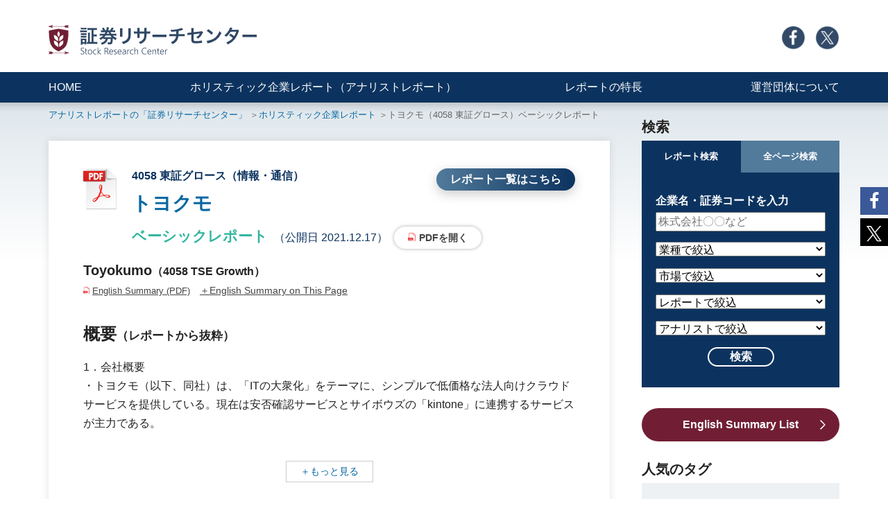

--- FILE ---
content_type: text/html; charset=UTF-8
request_url: https://holistic-r.org/report/4058-2/
body_size: 11653
content:
<!DOCTYPE html>
<html lang="ja">
<head>
<meta charset="utf-8">
<title>トヨクモ（4058）のアナリストレポート（IR、株、IPO）｜証券リサーチセンター</title>
<meta name="description" content=トヨクモ（4058）の株価・株式情報、無料アナリストレポート、企業情報をご紹介しています。" />
<!-- Google Tag Manager -->
<script>(function(w,d,s,l,i){w[l]=w[l]||[];w[l].push({'gtm.start':
new Date().getTime(),event:'gtm.js'});var f=d.getElementsByTagName(s)[0],
j=d.createElement(s),dl=l!='dataLayer'?'&l='+l:'';j.async=true;j.src=
'https://www.googletagmanager.com/gtm.js?id='+i+dl;f.parentNode.insertBefore(j,f);
})(window,document,'script','dataLayer','GTM-WJK382CH');</script>
<!-- End Google Tag Manager -->

<!-- Google tag (gtag.js) -->
<script async src="https://www.googletagmanager.com/gtag/js?id=G-3WVNPLZFQH"></script>
<script>
  window.dataLayer = window.dataLayer || [];
  function gtag(){dataLayer.push(arguments);}
  gtag('js', new Date());

  gtag('config', 'G-3WVNPLZFQH');
</script>

<meta http-equiv="x-ua-compatible" content="ie=edge">
<meta name="viewport" content="width=device-width, initial-scale=1, shrink-to-fit=no">
<meta name="format-detection" content="telephone=no">
<link rel="stylesheet" href="https://holistic-r.org/adm/wp-content/themes/holisticr/css/bootstrap-custom.min.css">
<link rel="stylesheet" href="https://holistic-r.org/adm/wp-content/themes/holisticr/css/common.css?202609031">
<link rel="stylesheet" href="https://holistic-r.org/adm/wp-content/themes/holisticr/css/font-awesome.min.css">
<link rel="stylesheet" href="https://holistic-r.org/adm/wp-content/themes/holisticr/css/page.css?20250312">

<link rel="canonical" href="https://holistic-r.org/report/4058-2/" />
<meta property="og:type" content="article">
<meta property="og:url" content="https://holistic-r.org/report/4058-2/">
<meta property="og:image" content="https://holistic-r.org/adm/wp-content/themes/holisticr/img/common/ogp-01.jpg">
<meta property="og:site_name" content="証券リサーチセンター">
<meta name="twitter:card" content="summary_large_image">
<meta name="twitter:site" content="@stockresearch_c">
<meta property="og:locale" content="ja_JP">
<meta property="fb:app_id" content="676195789677921">

<link rel='dns-prefetch' href='//s.w.org' />
		<script type="text/javascript">
			window._wpemojiSettings = {"baseUrl":"https:\/\/s.w.org\/images\/core\/emoji\/13.0.0\/72x72\/","ext":".png","svgUrl":"https:\/\/s.w.org\/images\/core\/emoji\/13.0.0\/svg\/","svgExt":".svg","source":{"concatemoji":"https:\/\/holistic-r.org\/adm\/wp-includes\/js\/wp-emoji-release.min.js?ver=5.5.17"}};
			!function(e,a,t){var n,r,o,i=a.createElement("canvas"),p=i.getContext&&i.getContext("2d");function s(e,t){var a=String.fromCharCode;p.clearRect(0,0,i.width,i.height),p.fillText(a.apply(this,e),0,0);e=i.toDataURL();return p.clearRect(0,0,i.width,i.height),p.fillText(a.apply(this,t),0,0),e===i.toDataURL()}function c(e){var t=a.createElement("script");t.src=e,t.defer=t.type="text/javascript",a.getElementsByTagName("head")[0].appendChild(t)}for(o=Array("flag","emoji"),t.supports={everything:!0,everythingExceptFlag:!0},r=0;r<o.length;r++)t.supports[o[r]]=function(e){if(!p||!p.fillText)return!1;switch(p.textBaseline="top",p.font="600 32px Arial",e){case"flag":return s([127987,65039,8205,9895,65039],[127987,65039,8203,9895,65039])?!1:!s([55356,56826,55356,56819],[55356,56826,8203,55356,56819])&&!s([55356,57332,56128,56423,56128,56418,56128,56421,56128,56430,56128,56423,56128,56447],[55356,57332,8203,56128,56423,8203,56128,56418,8203,56128,56421,8203,56128,56430,8203,56128,56423,8203,56128,56447]);case"emoji":return!s([55357,56424,8205,55356,57212],[55357,56424,8203,55356,57212])}return!1}(o[r]),t.supports.everything=t.supports.everything&&t.supports[o[r]],"flag"!==o[r]&&(t.supports.everythingExceptFlag=t.supports.everythingExceptFlag&&t.supports[o[r]]);t.supports.everythingExceptFlag=t.supports.everythingExceptFlag&&!t.supports.flag,t.DOMReady=!1,t.readyCallback=function(){t.DOMReady=!0},t.supports.everything||(n=function(){t.readyCallback()},a.addEventListener?(a.addEventListener("DOMContentLoaded",n,!1),e.addEventListener("load",n,!1)):(e.attachEvent("onload",n),a.attachEvent("onreadystatechange",function(){"complete"===a.readyState&&t.readyCallback()})),(n=t.source||{}).concatemoji?c(n.concatemoji):n.wpemoji&&n.twemoji&&(c(n.twemoji),c(n.wpemoji)))}(window,document,window._wpemojiSettings);
		</script>
		<style type="text/css">
img.wp-smiley,
img.emoji {
	display: inline !important;
	border: none !important;
	box-shadow: none !important;
	height: 1em !important;
	width: 1em !important;
	margin: 0 .07em !important;
	vertical-align: -0.1em !important;
	background: none !important;
	padding: 0 !important;
}
</style>
	<link rel='stylesheet' id='wp-block-library-css'  href='https://holistic-r.org/adm/wp-includes/css/dist/block-library/style.min.css?ver=5.5.17' type='text/css' media='all' />
<link rel='stylesheet' id='wp-browsing-history-css'  href='https://holistic-r.org/adm/wp-content/plugins/wp-browsing-history-master/wp-browsing-history.css?ver=5.5.17' type='text/css' media='all' />
<link rel='stylesheet' id='wpt-twitter-feed-css'  href='https://holistic-r.org/adm/wp-content/plugins/wp-to-twitter/css/twitter-feed.css?ver=5.5.17' type='text/css' media='all' />
<link rel='stylesheet' id='wordpress-popular-posts-css-css'  href='https://holistic-r.org/adm/wp-content/plugins/wordpress-popular-posts/assets/css/wpp.css?ver=5.2.4' type='text/css' media='all' />
<script type='text/javascript' src='https://holistic-r.org/adm/wp-includes/js/jquery/jquery.js?ver=1.12.4-wp' id='jquery-core-js'></script>
<script type='text/javascript' src='https://holistic-r.org/adm/wp-content/plugins/wp-browsing-history-master/jquery.cookie.js?ver=5.5.17' id='wp-browsing-history-jquery-cookie-js'></script>
<script type='text/javascript' src='https://holistic-r.org/adm/wp-content/plugins/wp-browsing-history-master/wp-browsing-history-variables.js?ver=5.5.17' id='wp-browsing-history-variables-js'></script>
<script type='text/javascript' src='https://holistic-r.org/adm/wp-content/plugins/wp-browsing-history-master/wp-browsing-history-display.js?ver=5.5.17' id='wp-browsing-history-display-js'></script>
<script type='text/javascript' src='https://holistic-r.org/adm/wp-content/plugins/wp-browsing-history-master/wp-browsing-history-logging.js?ver=5.5.17' id='wp-browsing-history-logging-js'></script>
<script type='application/json' id='wpp-json'>
{"sampling_active":0,"sampling_rate":100,"ajax_url":"https:\/\/holistic-r.org\/wp-json\/wordpress-popular-posts\/v1\/popular-posts","ID":6168,"token":"a30dd162ec","lang":0,"debug":0}
</script>
<script type='text/javascript' src='https://holistic-r.org/adm/wp-content/plugins/wordpress-popular-posts/assets/js/wpp.min.js?ver=5.2.4' id='wpp-js-js'></script>
<link rel="https://api.w.org/" href="https://holistic-r.org/wp-json/" /><link rel="alternate" type="application/json" href="https://holistic-r.org/wp-json/wp/v2/report/6168" /><link rel="EditURI" type="application/rsd+xml" title="RSD" href="https://holistic-r.org/adm/xmlrpc.php?rsd" />
<link rel="wlwmanifest" type="application/wlwmanifest+xml" href="https://holistic-r.org/adm/wp-includes/wlwmanifest.xml" /> 
<link rel='prev' title='コンピューターマネジメント' href='https://holistic-r.org/report/4491-4/' />
<link rel='next' title='Ｔｒｕｅ　Ｄａｔａ' href='https://holistic-r.org/report/4416/' />
<meta name="generator" content="WordPress 5.5.17" />
<link rel="canonical" href="https://holistic-r.org/report/4058-2/" />
<link rel='shortlink' href='https://holistic-r.org/?p=6168' />
<link rel="alternate" type="application/json+oembed" href="https://holistic-r.org/wp-json/oembed/1.0/embed?url=https%3A%2F%2Fholistic-r.org%2Freport%2F4058-2%2F" />
<link rel="alternate" type="text/xml+oembed" href="https://holistic-r.org/wp-json/oembed/1.0/embed?url=https%3A%2F%2Fholistic-r.org%2Freport%2F4058-2%2F&#038;format=xml" />
		<script type="text/javascript">
				(function(c,l,a,r,i,t,y){
					c[a]=c[a]||function(){(c[a].q=c[a].q||[]).push(arguments)};t=l.createElement(r);t.async=1;
					t.src="https://www.clarity.ms/tag/"+i+"?ref=wordpress";y=l.getElementsByTagName(r)[0];y.parentNode.insertBefore(t,y);
				})(window, document, "clarity", "script", "htco3a8zks");
		</script>
		<script type="text/javascript">
	window._se_plugin_version = '8.1.9';
</script>
<meta property="og:title" content="トヨクモのアナリストレポート（IR、株、IPO）｜証券リサーチセンター">
<meta property="og:description" content=トヨクモ（4058）の株価・株式情報、無料アナリストレポート、企業情報をご紹介しています。">
<script type="application/ld+json">
	{
		"@context": "https://schema.org",
		"@type": "BreadcrumbList",
		"itemListElement": [
			{
				"@type": "ListItem",
				"position": 1,
				"item": {
					"@id": "https://holistic-r.org/",
					"name": "証券リサーチセンター"
				}
			},
			{
				"@type": "ListItem",
				"position": 2,
				"item": {
					"@id": "https://holistic-r.org/report/",
					"name": "ホリスティック企業レポート（アナリストレポート） | 証券リサーチセンター"
				}
			},
			{
				"@type": "ListItem",
				"position": 3,
				"item": {
					"@id": "https://holistic-r.org/report/4058-2/",
					"name": "トヨクモ（4058）のアナリストレポート（IR、株、IPO） | 証券リサーチセンター"
				}
			}
		]
	}
</script>
</head>
<body class="having-mainv">

<!-- Google Tag Manager (noscript) -->
<noscript><iframe src="https://www.googletagmanager.com/ns.html?id=GTM-WJK382CH"
height="0" width="0" style="display:none;visibility:hidden"></iframe></noscript>
<!-- End Google Tag Manager (noscript) -->

<div class="c-header">
	<div class="container clearfix c-header-box-01">
		<div class="c-header-logo">
			<p><a href="https://holistic-r.org/"><img src="https://holistic-r.org/adm/wp-content/themes/holisticr/img/common/logo-multi.svg" alt="証券リサーチセンター" /></a></p>
		</div><!--/.c-header-logo-->
		<div class="c-header-menu-01">
			<ul>
				<li class="c-header-menu-01-icn"><a href="https://www.facebook.com/stock.research.center/" target="_blank"><img src="https://holistic-r.org/adm/wp-content/themes/holisticr/img/common/icn-facebook.png" alt="Facebook" /></a></li>
				<li class="c-header-menu-01-icn"><a href="https://twitter.com/stockresearch_c" target="_blank"><img src="https://holistic-r.org/adm/wp-content/themes/holisticr/img/common/icn-x.png" alt="Twitter" /></a></li>
			</ul>
		</div><!--/.c-header-menu-01-->
	</div><!--/.conatiner-->
	<div class="c-header-menu-02">
		<div class="container clearfix">
			<ul>
				<li><a href="https://holistic-r.org/">HOME</a></li>
				<li><a href="https://holistic-r.org/report/">ホリスティック企業レポート（アナリストレポート）</a></li>
				<li><a href="https://holistic-r.org/feature/">レポートの特長</a></li>
				<li><a href="https://holistic-r.org/about/">運営団体について</a></li>
			</ul>
		</div><!--/.conatiner-->
	</div><!--/.c-header-menu-02-->
</div><!--/.c-header-->

<div class="c-header-sp">
	<div class="c-header-sp-logo">
		<p><a href="https://holistic-r.org/"><img src="https://holistic-r.org/adm/wp-content/themes/holisticr/img/common/logo-multi.svg" alt="証券リサーチセンター" /></a></p>
	</div>
	<div class="c-header-sp-humburger"><!--ハンバーガーボタン-->
		<p class="c-header-sp-humburger-txt">MENU</p>
		<div class="c-header-sp-humburger_wrapper">
			<span class="c-header-sp-humburger_bar top"></span>
			<span class="c-header-sp-humburger_bar middle"></span>
			<span class="c-header-sp-humburger_bar bottom"></span>
		</div>
	</div>
	
	<div class="c-header-sp-search">
		<p class="c-header-sp-search-txt">検索</p>
		<p class="c-header-sp-search-icn"></p>
	</div>
	
	<header class="c-header-sp-navi"><!--ナビゲーション-->
		<ul class="c-header-sp-menu-01">
			<li><a href="https://holistic-r.org/">HOME</a></li>
			<li><a href="https://holistic-r.org/report/">ホリスティック企業レポート（アナリストレポート）</a></li>
			<li><a href="https://holistic-r.org/feature/">レポートの特長</a></li>
			<li><a href="https://holistic-r.org/about/">運営団体について</a></li>
			<li class="c-header-menu-01-icn"><a href="https://www.facebook.com/stock.research.center/" target="_blank"><img src="https://holistic-r.org/adm/wp-content/themes/holisticr/img/common/icn-facebook.png" alt="Facebook" /></a></li>
			<li class="c-header-menu-01-icn"><a href="https://twitter.com/stockresearch_c" target="_blank"><img src="https://holistic-r.org/adm/wp-content/themes/holisticr/img/common/icn-x.png" alt="Twitter" /></a></li>
		</ul>
	</header>
	
	
	<div id="c-header-sp-search-content">
		<div class="c-aside-search">

		<div class="c-header-tab_wrap">
			<input id="c-header-tab1" type="radio" name="c-header-tab_btn" checked>
			<input id="c-header-tab2" type="radio" name="c-header-tab_btn">
			<div class="c-header-tab_area">
			<label class="c-header-tab1_label" for="c-header-tab1">レポート検索</label>
			<label class="c-header-tab2_label" for="c-header-tab2">全ページ検索</label>
			</div>
			<div class="c-aside-panel_area">
				<div id="c-aside-panel1" class="c-header-tab_c-aside-panel">
					<p class="c-aside-search-ttl c-fw-bold">企業名・証券コードを入力</p>
					<form action="https://holistic-r.org/" method="get">
					<input type="hidden" name="post_type" value="report">
					<input name="s" type="text" placeholder="株式会社〇〇など" class="c-aside-search-input">
					<select name="ctype" class="c-aside-search-input">
						<option value="" selected="selected">業種で絞込</option>
						<option>水産・農林業 </option>
						<option>鉱業</option>
						<option>建設業</option>
						<option>食料品</option>
						<option>繊維製品</option>
						<option>パルプ・紙</option>
						<option>化学 </option>
						<option>医薬品</option>
						<option>石油・石炭製品</option>
						<option>ゴム製品</option>
						<option>ガラス・土石製</option>
						<option>鉄鋼</option>
						<option>非鉄金属</option>
						<option>金属製品</option>
						<option>機械</option>
						<option>電気機器</option>
						<option>輸送用機器</option>
						<option>精密機器</option>
						<option>その他製品</option>
						<option>電気・ガス業</option>
						<option>陸運業</option>
						<option>海運業</option>
						<option>空運業</option>
						<option>倉庫・運輸関連業</option>
						<option>情報・通信</option>
						<option>卸売業</option>
						<option>小売業</option>
						<option>銀行業</option>
						<option>証券業</option>
						<option>保険業</option>
						<option>その他金融業</option>
						<option>その他製品</option>
						<option>不動産業</option>
						<option>サービス業</option>
					</select>
	
					<select name="market" class="c-aside-search-input">
						<option value="" selected="selected">市場で絞込</option>
						<option value="東証プライム">東証プライム</option>
						<option value="東証スタンダード">東証スタンダード</option>
						<option value="東証グロース">東証グロース</option>
						<!--<option value="TOKYO PRO Market">TOKYO PRO Market</option>-->
						<!--<option value="名証プレミア">名証プレミア</option>-->
						<option value="名証メイン">名証メイン</option>
						<option value="名証ネクスト">名証ネクスト</option>
						<!--<option value="札証">札証</option>-->
						<option value="札証アンビシャス">札証アンビシャス</option>-->
						<!--<option value="福証">福証</option>-->-->
						<option value="福証Q-Board">福証Q-Board</option>
						<!--<option value="東証一部">東証一部</option>-->
						<!--<option value="東証二部">東証二部</option>-->
						<!--<option value="東証JASDAQ">東証JASDAQ</option>-->
						<!--<option value="東証マザーズ">東証マザーズ</option>-->
						<!--<option value="名証一部">名証一部</option>-->
						<!--<option value="名証二部">名証二部</option>-->
						<!--<option value="名証セントレックス">名証セントレックス</option>-->
					</select>

					<select name="type" class="c-aside-search-input">
						<option value="" selected="selected">レポートで絞込</option>
						<option value="ベーシックレポート">ベーシックレポート</option>
						<option value="アップデートレポート">アップデートレポート</option>
						<option value="新規上場会社紹介レポート">新規上場会社紹介レポート</option>
					</select>
					
					<select name="analyst" class="c-aside-search-input">
						<option value="" selected="selected">アナリストで絞込</option>
						<option value="大間知淳">大間知　淳</option>
						<option value="鎌田良彦">鎌田　良彦</option>
						<option value="黒田真路">黒田　真路</option>
						<option value="小枝善則">小枝　善則</option>
						<option value="佐々木加奈">佐々木　加奈</option>
						<option value="柴田郁夫">柴田　郁夫</option>
						<option value="副島久敬">副島　久敬</option>
						<option value="髙木伸行">髙木　伸行</option>
						<option value="難波剛">難波　剛</option>
						<option value="阪東広太郎">阪東　広太郎</option>
						<option value="藤野敬太">藤野　敬太</option>
						<option value="前田吉弘">前田　吉弘</option>
						<option value="松尾十作">松尾　十作</option>
					</select>
					
					<div class="c-aside-search-btn">
						<input type="submit" value="検索" class="c-aside-search-btn-submit">
					</div>
					</form>
				</div>
				<div id="c-aside-panel2" class="c-header-tab_c-aside-panel">
<!--
<script async src="https://cse.google.com/cse.js?cx=62cf7c99ffd6b74b5"></script>
					<form class="gsc-search-box">
					<p class="c-aside-search-ttl c-fw-bold">キーワードを入力</p>
					<input name="q" type="text"  size="31" placeholder="" class="c-aside-search-input gsc-input">
					<div class="c-aside-search-btn">
						<input type="submit" value="検索" class="c-aside-search-btn-submit gsc-search-button">
					</div>
					</form>
-->
<script async src="https://cse.google.com/cse.js?cx=62cf7c99ffd6b74b5"></script>
<div class="gcse-searchbox-only"></div>
				</div>
			</div>
		</div>
		
		</div><!--"c-aside-search-->
	</div>
</div><!--/.c-header-sp-->



<div class="c-share">
	<ul>
		<!--Facebookボタン-->
		<li class="c-share-facebook">
		 <a href="//www.facebook.com/sharer.php?src=bm&u=https%3A%2F%2Fholistic-r.org%2Freport%2F4058-2%2F&t=%E3%83%88%E3%83%A8%E3%82%AF%E3%83%A2無料アナリストレポート｜証券リサーチセンター" onclick="javascript:window.open(this.href, '', 'menubar=no,toolbar=no,resizable=yes,scrollbars=yes,height=300,width=600');return false;">
		   
		<i class="fa fa-facebook"></i></span>
		</a>
		</li>
	
		<!--ツイートボタン-->
		<li class="c-share-twitter">
		<a href="//twitter.com/intent/tweet?url=https%3A%2F%2Fholistic-r.org%2Freport%2F4058-2%2F&text=%E3%83%88%E3%83%A8%E3%82%AF%E3%83%A2無料アナリストレポート｜証券リサーチセンター&tw_p=tweetbutton" onclick="javascript:window.open(this.href, '', 'menubar=no,toolbar=no,resizable=yes,scrollbars=yes,height=300,width=600');return false;">
		  <img src="https://holistic-r.org/adm/wp-content/themes/holisticr/img/common/icon-x-02.svg" alt=""/> </a>
		</li>
	</ul>
</div>







<div class="c-gradation-01">
	<div class="container c-frame-01">

		<div class="c-frame-01-pagettl pb-30">
			<div class="c-breadcrumb">
				<ul>
					<li><a href="https://holistic-r.org/">アナリストレポートの「証券リサーチセンター」</a></li>
					<li><a href="https://holistic-r.org/report/">ホリスティック企業レポート</a></li>
					<li>トヨクモ（4058 東証グロース）ベーシックレポート</li>
				</ul>	
			</div><!--/.breadcrumb-->
			<!--<p class="c-frame-01-pagettl-txt-01">ホリスティック企業レポート</p>-->
		</div><!--/.pagettl-01-->

		<div class="c-frame-01-main">
			<article class="c-shadow-01 summary-main">
				<div class="summary-box summary-ttl-box c-c-blue">
					<div class="summary-ttl-box-02">
						<p class="summary-code">4058 東証グロース（情報・通信）</p>
						<p class="summary-corp-btn"><a href="https://holistic-r.org/c_info/4058/">レポート一覧はこちら</a></p>
					</div>
					<h1 class="summary-name"><a href="https://holistic-r.org/c_info/4058/">トヨクモ</a></h1>
					<p class="summary-type c-c-jojo">
						<a href="https://holistic-r.org/?post_type=report&s=&type=ベーシックレポート">
							ベーシックレポート						</a>
					</p>
					<p class="summary-date">（公開日 2021.12.17）</p>
					<p class="summary-pdf"><a href="https://holistic-r.org/adm/wp-content/uploads/2021/12/4058211217.pdf" onclick="gtag('config', 'UA-29745371-1', {'page_path': 'https://holistic-r.org/adm/wp-content/uploads/2021/12/4058211217.pdf'})" target="_blank">PDFを開く</a></p>
				</div><!--/.summary-ttl-box-->
				<div class="summary-en">
					<h2 class="summary-en-ttl">Toyokumo<span class="summary-en-market c-fs-small-80">（4058 TSE Growth）</span></h2>
					<div class="summary-en-txt">
						<p class="summary-en-pdf"><a href="https://holistic-r.org/adm/wp-content/uploads/2021/12/4058211217_en.pdf" onclick="gtag('config', 'UA-29745371-1', {'page_path': 'https://holistic-r.org/adm/wp-content/uploads/2021/12/4058211217_en.pdf'})"  target="_blank">English Summary (PDF)</a></p>						<p class="summary-en-more">＋English Summary on This Page</p>
						<div class="summary-en-txt-hide"><b>1．Corporate Overview</b><br />
Toyokumo provides highly convenient corporate cloud services. Its core business is safety confirmation services and services interacting with Cybozu’s kintone platform.<br />
<br />
<b>2． Financial Analysis</b><br />
From the fiscal year ended December 2015 to the fiscal year ended December 2020, the company’s revenue continued to grow at a pace of 53.4% per year due to growth in the number of fee-based contracts. Ordinary profit grew at a pace of 49.6% per year, although it recorded losses in the fiscal year ended December 2017 due to a change in its method of recording sales and in the fiscal year ended December 2019 due to a drastic increase in advertising expenses.<br />
Compared to listed companies providing business cloud services and financial indices, the company is superior based on growth and financial stability indices, but in terms of profitability indices, there are other companies with greater ROE. Due to factors such as it being a recently listed company and possessing significant cash and deposits, it could be said that there is margin for improvement in its asset efficiency. <br />
<br />
<b>3． Non-Financial Analysis</b><br />
The source of the company’s intellectual capital is its founder, who led the development of its corporate cloud services being thoroughly easy, simple and low cost. Continuous process improvement likely led to an increase in customers. It then accumulated expertise based on increased customer usage, leading to further process improvement and customer acquisition, creating a virtuous cycle. <br />
<br />
<b>4．Corporate Strategy Analysis</b><br />
Issues to be addressed include securing and cultivating human resources, developing new services, and improving awareness of the company and its services.<br />
In addition to increasing the number of fee-based contracts for its existing services, the company’s policy positions increasing the number of services it provides as a pillar for growth in the medium to long term. <br />
<br />
<b>5．Analyst Evaluation</b><br />
Our assessment is that the consolidation of past services led to the establishment of the success pattern for the company’s current services. Going forward, the company’s policy is to expand this success pattern horizontally by adding more services. To judge whether it succeeds or fails, we would like to keep an eye on the monetization of Toyokumo Scheduler, which the company started providing in the previous month.<br />
</div><!--/.summary-en-txt-hide-->
					</div><!--/.summary-en-txt-->
				</div><!--/.summary-en-->
				<div class="summary-gaiyo">
					<h2 class="c-ttl-01">概要<span class="c-fs-small-70">（レポートから抜粋）</span></h2>
					<div class="summary-gaiyo-txt mt-20">
						<div class="summary-gaiyo-txt-hide">
1．会社概要<br />
・トヨクモ（以下、同社）は、「ITの大衆化」をテーマに、シンプルで低価格な法人向けクラウドサービスを提供している。現在は安否確認サービスとサイボウズの「kintone」に連携するサービスが主力である。<br />
<br />
2．財務面の分析<br />
・15/12期以降、有償契約数の増加により、20/12期まで年平均53.4%のペースで連続増収となった。経常利益は、売上計上方法の変更があった17/12期と、広告宣伝費を一気に増加した19/12期に減益となったが、15/12期以降、年平均49.6%のペースで拡大した。<br />
・業務用クラウドサービスを提供する上場企業と財務指標を比較すると、成長性と安全性の指標で優位性がある一方、収益性指標の自己資本利益率は同社より高い企業がある。上場して日が浅く、現預金を多く抱えていることも一因で、今後、資産効率には改善の余地があるとも言えよう。<br />
<br />
3．非財務面の分析<br />
・同社の知的資本の源泉は、「簡単、シンプル、低価格」に徹した法人向けクラウドサービスの構築を牽引した創業者（人的資本）である。「簡単、シンプル、低価格」なサービスを収益化するため、プロセス（組織資本）の改善を続け、関係資本の顧客の増加につなげていった。そして、顧客の利用の増加でノウハウを蓄積し、更なるプロセス改善と顧客獲得につなげるという好循環を描くことになった。<br />
<br />
4．経営戦略の分析<br />
・対処すべき課題として、人材の確保と育成、新規サービスの開発、企業及びサービスの認知度の向上が挙げられる。<br />
・既存のサービスでは有償契約数の増加を続けるとともに、中長期的には提供サービス数の増加を成長の軸足に置く方針である。<br />
<br />
5．アナリストの評価<br />
・証券リサーチセンターでは、過去のサービス集約が現在のサービスの成功パターンの確立につながったものとして評価している。今後、提供サービスを増やしてこの成功パターンの横展開を進めるのが同社の方針だが、その成否を判断するためにも、21年11月に提供開始の新規サービス「トヨクモ スケジューラー」の今後の収益化の進捗に注目したい。						</div><!--/.summary-gaiyo-txt-hide-->
					<div class="summary-gaiyo-more">
						<p><a href="" class="summary-gaiyo-more-btn">＋もっと見る</a></p>
					</div>
					</div><!--/.summary-gaiyo-txt-->
				</div><!--/.summary-gaiyo-->
				<div class="summary-viewer-box">
<p style="text-align:right;"><a href="#" class="fullon">全画面表示</a></p>
<div class="iframe-content">
	<iframe src="https://holistic-r.org/adm/wp-content/themes/holisticr/assets/js/pdfjs02/web/viewer.html?file=https://holistic-r.org/adm/wp-content/uploads/2021/12/4058211217.pdf#page=1"></iframe>
</div>
				</div><!--/.summary-viewer-box"-->

				<div class="summary-box">
					<h2 class="c-c-blue c-fw-bold">この企業の関連キーワード</h2>
					<ul class="c-taglist-01 mt-10">
<li><a href="https://holistic-r.org/cinfotag/english-summary/">#English Summary</a></li><li><a href="https://holistic-r.org/cinfotag/%e3%82%a2%e3%83%97%e3%83%aa/">#アプリ</a></li><li><a href="https://holistic-r.org/cinfotag/%e3%82%af%e3%83%a9%e3%82%a6%e3%83%89/">#クラウド</a></li>					</ul>
				</div><!--/.taglist)-->

			</article>

			<div class="mt-50">
				<h2 class="c-ttl-01 c-c-blue">キーワードに関連する企業</h2>
				<div class="row mt-20 c-list-01">
					<div class="col-6 col-md-4">
						<div class="list-company-box c-shadow-02">
							<p class="list-company-name"><a href="https://holistic-r.org/c_info/7374/">コンフィデンス・インターワークス</a></p>
							<p class="list-company-code">7374　東証グロース</p>
							<ul class="c-taglist-02 mt-10">
<li><a href="https://holistic-r.org/cinfotag/english-summary/">English Summary</a></li><li><a href="https://holistic-r.org/cinfotag/%e3%82%b2%e3%83%bc%e3%83%a0/">ゲーム</a></li><li><a href="https://holistic-r.org/cinfotag/%e4%ba%ba%e6%9d%90/">人材</a></li>							</ul>
						</div>
					</div><!--/.col-->
					<div class="col-6 col-md-4">
						<div class="list-company-box c-shadow-02">
							<p class="list-company-name"><a href="https://holistic-r.org/c_info/9219/">ギックス</a></p>
							<p class="list-company-code">9219　東証グロース</p>
							<ul class="c-taglist-02 mt-10">
<li><a href="https://holistic-r.org/cinfotag/english-summary/">English Summary</a></li><li><a href="https://holistic-r.org/cinfotag/%e3%82%b3%e3%83%b3%e3%82%b5%e3%83%ab%e3%83%86%e3%82%a3%e3%83%b3%e3%82%b0/">コンサルティング</a></li><li><a href="https://holistic-r.org/cinfotag/%e3%83%97%e3%83%a9%e3%83%83%e3%83%88%e3%83%95%e3%82%a9%e3%83%bc%e3%83%a0/">プラットフォーム</a></li>							</ul>
						</div>
					</div><!--/.col-->
					<div class="col-6 col-md-4">
						<div class="list-company-box c-shadow-02">
							<p class="list-company-name"><a href="https://holistic-r.org/c_info/7075/">ＱＬＳホールディングス</a></p>
							<p class="list-company-code">7075　名証ネクスト</p>
							<ul class="c-taglist-02 mt-10">
<li><a href="https://holistic-r.org/cinfotag/english-summary/">English Summary</a></li><li><a href="https://holistic-r.org/cinfotag/%e4%ba%ba%e6%9d%90/">人材</a></li><li><a href="https://holistic-r.org/cinfotag/%e4%bb%8b%e8%ad%b7%e3%83%bb%e7%a6%8f%e7%a5%89/">介護・福祉</a></li>							</ul>
						</div>
					</div><!--/.col-->
					<div class="col-6 col-md-4">
						<div class="list-company-box c-shadow-02">
							<p class="list-company-name"><a href="https://holistic-r.org/c_info/5070-2/">ドラフト</a></p>
							<p class="list-company-code">5070　東証グロース</p>
							<ul class="c-taglist-02 mt-10">
<li><a href="https://holistic-r.org/cinfotag/english-summary/">English Summary</a></li><li><a href="https://holistic-r.org/cinfotag/%e5%bb%ba%e8%a8%ad/">建設</a></li>							</ul>
						</div>
					</div><!--/.col-->
					<div class="col-6 col-md-4">
						<div class="list-company-box c-shadow-02">
							<p class="list-company-name"><a href="https://holistic-r.org/c_info/6229/">オーケーエム</a></p>
							<p class="list-company-code">6229　東証スタンダード</p>
							<ul class="c-taglist-02 mt-10">
<li><a href="https://holistic-r.org/cinfotag/english-summary/">English Summary</a></li><li><a href="https://holistic-r.org/cinfotag/%e3%82%a8%e3%83%b3%e3%82%b8%e3%83%8b%e3%82%a2%e3%83%aa%e3%83%b3%e3%82%b0/">エンジニアリング</a></li>							</ul>
						</div>
					</div><!--/.col-->
					<div class="col-6 col-md-4">
						<div class="list-company-box c-shadow-02">
							<p class="list-company-name"><a href="https://holistic-r.org/c_info/5136/">ｔｒｉｐｌａ</a></p>
							<p class="list-company-code">5136　東証グロース</p>
							<ul class="c-taglist-02 mt-10">
<li><a href="https://holistic-r.org/cinfotag/english-summary/">English Summary</a></li><li><a href="https://holistic-r.org/cinfotag/%e3%82%b9%e3%83%88%e3%83%83%e3%82%af/">ストック</a></li><li><a href="https://holistic-r.org/cinfotag/%e3%83%97%e3%83%a9%e3%83%83%e3%83%88%e3%83%95%e3%82%a9%e3%83%bc%e3%83%a0/">プラットフォーム</a></li>							</ul>
						</div>
					</div><!--/.col-->
				</div>
			</div><!--/.mt-50-->

			<div style="display:none;">
				<div id="wp-browsing-history-title-c">トヨクモ｜ベーシックレポート</div>
				<div id="wp-browsing-history-url-c">https://holistic-r.org/report/4058-2/</div>
			</div>

		</div><!--/.c-frame-01-main-->

<div class="c-frame-01-sub">
	<div class="c-aside-01-box">
		<p class="c-aside-01-ttl d-none d-lg-block">検索</p>
		<div class="c-aside-search">

		<div class="c-aside-tab_wrap">
			<input id="c-aside-tab1" type="radio" name="c-aside-tab_btn" checked>
			<input id="c-aside-tab2" type="radio" name="c-aside-tab_btn">
			<div class="c-aside-tab_area">
			<label class="c-aside-tab1_label" for="c-aside-tab1">レポート検索</label>
			<label class="c-aside-tab2_label" for="c-aside-tab2">全ページ検索</label>
			</div>
			<div class="c-aside-panel_area">
				<div id="c-aside-panel1" class="c-aside-tab_c-aside-panel">
					<p class="c-aside-search-ttl c-fw-bold">企業名・証券コードを入力</p>
					<form action="https://holistic-r.org/" method="get">
					<input type="hidden" name="post_type" value="report">
					<input name="s" type="text" placeholder="株式会社〇〇など" class="c-aside-search-input">
					<select name="ctype" class="c-aside-search-input">
						<option value="" selected="selected">業種で絞込</option>
						<option>水産・農林業 </option>
						<option>鉱業</option>
						<option>建設業</option>
						<option>食料品</option>
						<option>繊維製品</option>
						<option>パルプ・紙</option>
						<option>化学 </option>
						<option>医薬品</option>
						<option>石油・石炭製品</option>
						<option>ゴム製品</option>
						<option>ガラス・土石製</option>
						<option>鉄鋼</option>
						<option>非鉄金属</option>
						<option>金属製品</option>
						<option>機械</option>
						<option>電気機器</option>
						<option>輸送用機器</option>
						<option>精密機器</option>
						<option>その他製品</option>
						<option>電気・ガス業</option>
						<option>陸運業</option>
						<option>海運業</option>
						<option>空運業</option>
						<option>倉庫・運輸関連業</option>
						<option>情報・通信</option>
						<option>卸売業</option>
						<option>小売業</option>
						<option>銀行業</option>
						<option>証券業</option>
						<option>保険業</option>
						<option>その他金融業</option>
						<option>その他製品</option>
						<option>不動産業</option>
						<option>サービス業</option>
					</select>
	
					<select name="market" class="c-aside-search-input">
						<option value="" selected="selected">市場で絞込</option>
						<option value="東証プライム">東証プライム</option>
						<option value="東証スタンダード">東証スタンダード</option>
						<option value="東証グロース">東証グロース</option>
						<!--<option value="TOKYO PRO Market">TOKYO PRO Market</option>-->
						<!--<option value="名証プレミア">名証プレミア</option>-->
						<option value="名証メイン">名証メイン</option>
						<option value="名証ネクスト">名証ネクスト</option>
						<!--<option value="札証">札証</option>-->
						<option value="札証アンビシャス">札証アンビシャス</option>-->
						<!--<option value="福証">福証</option>-->-->
						<option value="福証Q-Board">福証Q-Board</option>
						<!--<option value="東証一部">東証一部</option>-->
						<!--<option value="東証二部">東証二部</option>-->
						<!--<option value="東証JASDAQ">東証JASDAQ</option>-->
						<!--<option value="東証マザーズ">東証マザーズ</option>-->
						<!--<option value="名証一部">名証一部</option>-->
						<!--<option value="名証二部">名証二部</option>-->
						<!--<option value="名証セントレックス">名証セントレックス</option>-->
					</select>

					<select name="type" class="c-aside-search-input">
						<option value="" selected="selected">レポートで絞込</option>
						<option value="ベーシックレポート">ベーシックレポート</option>
						<option value="アップデートレポート">アップデートレポート</option>
						<option value="新規上場会社紹介レポート">新規上場会社紹介レポート</option>
					</select>
					
					<select name="analyst" class="c-aside-search-input">
						<option value="" selected="selected">アナリストで絞込</option>
						<option value="大間知淳">大間知　淳</option>
						<option value="鎌田良彦">鎌田　良彦</option>
						<option value="佐々木加奈">佐々木　加奈</option>
						<option value="柴田郁夫">柴田　郁夫</option>
						<option value="副島久敬">副島　久敬</option>
						<option value="髙木伸行">髙木　伸行</option>
						<option value="百谷淳一">百谷　淳一</option>
						<option value="藤野敬太">藤野　敬太</option>
						<option value="星匠">星　匠</option>
						<option value="松尾十作">松尾　十作</option>
						<option value="村木雄一">村木　雄一</option>
						<option value="吉林拓馬">吉林　拓馬</option>
					</select>
					
					<div class="c-aside-search-btn">
						<input type="submit" value="検索" class="c-aside-search-btn-submit">
					</div>
					</form>
				</div>
				<div id="c-aside-panel2" class="c-aside-tab_c-aside-panel">
<!--
<script async src="https://cse.google.com/cse.js?cx=62cf7c99ffd6b74b5"></script>
					<form class="gsc-search-box">
					<p class="c-aside-search-ttl c-fw-bold">キーワードを入力</p>
					<input name="q" type="text"  size="31" placeholder="" class="c-aside-search-input gsc-input">
					<div class="c-aside-search-btn">
						<input type="submit" value="検索" class="c-aside-search-btn-submit gsc-search-button">
					</div>
					</form>
-->
<script async src="https://cse.google.com/cse.js?cx=62cf7c99ffd6b74b5"></script>
<div class="gcse-searchbox-only"></div>
				</div>
			</div>
		</div>
		
		</div><!--"c-aside-search-->
	</div><!--/.c-aside-01-box-->

	<div class="c-aside-01-box">
		<p><a href="https://holistic-r.org/english-report/" class="top-aside-btn-01">English Summary List</a></p>
	</div>

	<div class="c-aside-01-box c-aside-history">
		<p class="c-aside-history-ttl">閲覧履歴<span class="c-aside-history-clear">× 履歴削除</span></p>
		<div class="c-aside-history-content">
<div class="wp-browsing-history"></div>		</div>
	</div>
	
	

	<div class="c-aside-01-box">
		<p class="c-aside-01-ttl">人気のタグ</p>
		<div class="c-aside-01-content">
			<ul class="c-taglist-03">
<li><a href="https://holistic-r.org/cinfotag/%e3%83%a1%e3%83%87%e3%82%a3%e3%82%ab%e3%83%ab/" class="tag-cloud-link tag-link-16 tag-link-position-1" style="font-size: 14px;">メディカル</a></li><li><a href="https://holistic-r.org/cinfotag/%e4%b8%8d%e5%8b%95%e7%94%a3/" class="tag-cloud-link tag-link-25 tag-link-position-2" style="font-size: 14px;">不動産</a></li><li><a href="https://holistic-r.org/cinfotag/%e3%82%a2%e3%83%97%e3%83%aa/" class="tag-cloud-link tag-link-15 tag-link-position-3" style="font-size: 14px;">アプリ</a></li><li><a href="https://holistic-r.org/cinfotag/ai/" class="tag-cloud-link tag-link-50 tag-link-position-4" style="font-size: 14px;">AI</a></li><li><a href="https://holistic-r.org/cinfotag/%e3%82%a8%e3%83%b3%e3%82%b8%e3%83%8b%e3%82%a2%e3%83%aa%e3%83%b3%e3%82%b0/" class="tag-cloud-link tag-link-21 tag-link-position-5" style="font-size: 14px;">エンジニアリング</a></li><li><a href="https://holistic-r.org/cinfotag/%e3%82%a2%e3%82%a6%e3%83%88%e3%82%bd%e3%83%bc%e3%82%b7%e3%83%b3%e3%82%b0/" class="tag-cloud-link tag-link-53 tag-link-position-6" style="font-size: 14px;">アウトソーシング</a></li><li><a href="https://holistic-r.org/cinfotag/%e4%ba%ba%e6%9d%90/" class="tag-cloud-link tag-link-19 tag-link-position-7" style="font-size: 14px;">人材</a></li><li><a href="https://holistic-r.org/cinfotag/%e9%a3%9f%e5%93%81%e3%83%bb%e3%83%95%e3%83%bc%e3%83%89/" class="tag-cloud-link tag-link-30 tag-link-position-8" style="font-size: 14px;">食品・フード</a></li><li><a href="https://holistic-r.org/cinfotag/%e3%82%b5%e3%83%bc%e3%83%93%e3%82%b9/" class="tag-cloud-link tag-link-28 tag-link-position-9" style="font-size: 14px;">サービス</a></li><li><a href="https://holistic-r.org/cinfotag/%e3%83%84%e3%83%bc%e3%83%ab/" class="tag-cloud-link tag-link-24 tag-link-position-10" style="font-size: 14px;">ツール</a></li><li><a href="https://holistic-r.org/cinfotag/%e3%82%b3%e3%83%b3%e3%82%b5%e3%83%ab%e3%83%86%e3%82%a3%e3%83%b3%e3%82%b0/" class="tag-cloud-link tag-link-20 tag-link-position-11" style="font-size: 14px;">コンサルティング</a></li><li><a href="https://holistic-r.org/cinfotag/english-summary/" class="tag-cloud-link tag-link-83 tag-link-position-12" style="font-size: 14px;">English Summary</a></li><li><a href="https://holistic-r.org/cinfotag/%e3%82%bd%e3%83%bc%e3%82%b7%e3%83%a3%e3%83%ab/" class="tag-cloud-link tag-link-17 tag-link-position-13" style="font-size: 14px;">ソーシャル</a></li><li><a href="https://holistic-r.org/cinfotag/%e3%83%9e%e3%83%bc%e3%82%b1%e3%83%86%e3%82%a3%e3%83%b3%e3%82%b0/" class="tag-cloud-link tag-link-40 tag-link-position-14" style="font-size: 14px;">マーケティング</a></li><li><a href="https://holistic-r.org/cinfotag/%e3%82%af%e3%83%a9%e3%82%a6%e3%83%89/" class="tag-cloud-link tag-link-33 tag-link-position-15" style="font-size: 14px;">クラウド</a></li><li><a href="https://holistic-r.org/cinfotag/ec/" class="tag-cloud-link tag-link-23 tag-link-position-16" style="font-size: 14px;">EC</a></li><li><a href="https://holistic-r.org/cinfotag/%e3%83%98%e3%83%ab%e3%82%b9%e3%82%b1%e3%82%a2/" class="tag-cloud-link tag-link-52 tag-link-position-17" style="font-size: 14px;">ヘルスケア</a></li><li><a href="https://holistic-r.org/cinfotag/%e4%bb%8b%e8%ad%b7%e3%83%bb%e7%a6%8f%e7%a5%89/" class="tag-cloud-link tag-link-18 tag-link-position-18" style="font-size: 14px;">介護・福祉</a></li><li><a href="https://holistic-r.org/cinfotag/%e3%83%97%e3%83%a9%e3%83%83%e3%83%88%e3%83%95%e3%82%a9%e3%83%bc%e3%83%a0/" class="tag-cloud-link tag-link-31 tag-link-position-19" style="font-size: 14px;">プラットフォーム</a></li><li><a href="https://holistic-r.org/cinfotag/%e3%82%bb%e3%82%ad%e3%83%a5%e3%83%aa%e3%83%86%e3%82%a3/" class="tag-cloud-link tag-link-39 tag-link-position-20" style="font-size: 14px;">セキュリティ</a></li>			</ul>
		</div><!--"c-aside-content-->
	</div><!--/.c-aside-01-box-->
	
	<div class="c-aside-01-box">
		<p class="c-aside-01-ttl">ランキング</p>
		<div class="c-aside-01-content">
			<ul class="c-aside-ranking-ul">
				<li>
					<a href="https://holistic-r.org/report/247a-2/">
						<span class="c-aside-ranking-code">247A  ベーシックレポート</span>
						<span class="c-aside-ranking-name">Aiロボティクス</span>
					</a>
				</li>
				<li>
					<a href="https://holistic-r.org/report/462a/">
						<span class="c-aside-ranking-code">462A  新規上場会社紹介レポート</span>
						<span class="c-aside-ranking-name">ＦＵＮＤＩＮＮＯ</span>
					</a>
				</li>
				<li>
					<a href="https://holistic-r.org/report/5574-5/">
						<span class="c-aside-ranking-code">5574  アップデートレポート</span>
						<span class="c-aside-ranking-name">ＡＢＥＪＡ</span>
					</a>
				</li>
				<li>
					<a href="https://holistic-r.org/report/460a/">
						<span class="c-aside-ranking-code">460A  新規上場会社紹介レポート</span>
						<span class="c-aside-ranking-name">ＢＲＡＮＵ</span>
					</a>
				</li>
				<li>
					<a href="https://holistic-r.org/report/456a/">
						<span class="c-aside-ranking-code">456A  新規上場会社紹介レポート</span>
						<span class="c-aside-ranking-name">HUMAN MADE</span>
					</a>
				</li>
			</ul>
		</div><!--"c-aside-01-content-->
	</div><!--/.c-aside-01-box-->

	<div class="c-aside-01-box">
		<p class="c-aside-01-ttl">アプリ</p>
		<div class="c-aside-01-content c-aside-app">
			<p class="c-fw-bold">iPhone/Android/iPad版無料アプリ<br />「アナリストレポートライブラリ」</p>
			<p>無料アプリでアナリストレポート情報を素早く取得</p>
			<ul class="c-aside-app-ul clearfix">
				<li><a href="https://play.google.com/store/apps/details?id=com.shcom.android.tse" target="_blank"><img src="https://holistic-r.org/adm/wp-content/themes/holisticr/img/common/btn-googleplay.png" alt="Google play" /></a></li>
				<li><a href="https://apps.apple.com/jp/app/id669027825" target="_blank"><img src="https://holistic-r.org/adm/wp-content/themes/holisticr/img/common/btn-appstore.png" alt="App Store" /></a></li>
				<li></li>
			</ul>
		</div><!--"c-aside-01-content-->
	</div><!--/.c-aside-01-box-->


</div><!--/.c-frame-01-sub-->
	</div><!--/.container-->
</div><!--/.c-gradation-01-->

<div class="c-footer">
	<div class="container">
		<div class="row">
			<div class="col-12 col-lg-4 c-footer-menu-02">
				<p class="c-footer-logo"><img src="https://holistic-r.org/adm/wp-content/themes/holisticr/img/common/logo-white.svg" alt="証券リサーチセンター" /></p>
				<ul class="c-footer-menu-03">
					<li><a href="https://www.facebook.com/stock.research.center/" target="_blank"><img src="https://holistic-r.org/adm/wp-content/themes/holisticr/img/common/icn-facebook.png" alt="Facebook" /></a></li>
					<li><a href="https://twitter.com/stockresearch_c"><img src="https://holistic-r.org/adm/wp-content/themes/holisticr/img/common/icn-x.png" alt="Twitter" /></a></li>
				</ul>
			</div><!--/.col-->
			<div class="col-12 col-lg-3">
				<ul class="c-footer-menu-01">
					<li><a href="https://holistic-r.org/report/">ホリスティック企業レポート<br>（アナリストレポート）</a></li>
					<li><a href="https://holistic-r.org/feature/">レポートの特長</a></li>					
				</ul>
			</div><!--/.col-->
			<div class="col-12 col-lg-2">
				<ul class="c-footer-menu-01">
					<li><a href="https://holistic-r.org/about/">運営法人について</a></li>
					<li><a href="https://holistic-r.org/supporter/">協賛企業・団体</a></li>
					<li><a href="https://holistic-r.org/news/">お知らせ</a></li>
					<!--<li><a href="https://holistic-r.org/event/">イベント・セミナー</a></li>
					<!--<li><a href="https://holistic-r.org/column/">情報コラム</a></li>-->
				</ul>
			</div><!--/.col-->
			<div class="col-12 col-lg-3">
				<ul class="c-footer-menu-01">
					
					<li><a href="https://holistic-r.org/contact/">ご意見・お問い合わせ</a></li>
					<li><a href="https://holistic-r.org/privacypolicy/">個人情報保護方針</a></li>
				</ul>
			</div><!--/.col-->
		</div><!--/.row-->
		<div class="row">
			<div class="col-12">
				<p class="c-footer-copy">Copyright (C) Stock Research Center. All rights reserved.</p>
			</div><!--/.col-->
		</div><!--/.row-->
	</div><!--/.container-->
</div><!--/.c-footer-->

<script src="https://code.jquery.com/jquery-3.2.1.min.js" integrity="sha256-hwg4gsxgFZhOsEEamdOYGBf13FyQuiTwlAQgxVSNgt4=" crossorigin="anonymous"></script>
<script src="https://holistic-r.org/adm/wp-content/themes/holisticr/js/common.js?20231002"></script>

<script type='text/javascript' src='https://holistic-r.org/adm/wp-includes/js/wp-embed.min.js?ver=5.5.17' id='wp-embed-js'></script>
<script>
$(function() {

	$('.pdflink').on('click',function(e){
		e.preventDefault();
		var p_linktxt=$(this).attr("href");
		var linktxt="https://holistic-r.org/adm/wp-content/themes/holisticr/assets/js/pdfjs02/web/viewer.html?file="+p_linktxt+"#page=1";
		$('.iframe-content iframe').attr("src",linktxt);
	});

	$('.fullon').on('click',function(e){
		e.preventDefault();
		var fulltxt=$('.iframe-content iframe').attr("src");
		$('.fullscreen_body iframe').attr("src",fulltxt);
		$('.fullscreen').css("display","block");
	});

	$('.closebtn').on('click',function(e){
		e.preventDefault();
		$('.fullscreen').css("display","none");
	});

});
</script>

<div class="fullscreen">
	<div class="fullscreen_inner">
		<div class="fullscreen_btn"><a href="#" class="closebtn">X</a></div>
		<div class="fullscreen_body">
			<iframe src="https://holistic-r.org/adm/wp-content/themes/holisticr/assets/js/pdfjs02/web/viewer.html?file=/pdf/assets/pdf/sheet.pdf#page=1"></iframe>
		</div>
	</div>
</div>

<script defer src="https://static.cloudflareinsights.com/beacon.min.js/vcd15cbe7772f49c399c6a5babf22c1241717689176015" integrity="sha512-ZpsOmlRQV6y907TI0dKBHq9Md29nnaEIPlkf84rnaERnq6zvWvPUqr2ft8M1aS28oN72PdrCzSjY4U6VaAw1EQ==" data-cf-beacon='{"version":"2024.11.0","token":"6a047caffa94421bb302229c7e786af0","r":1,"server_timing":{"name":{"cfCacheStatus":true,"cfEdge":true,"cfExtPri":true,"cfL4":true,"cfOrigin":true,"cfSpeedBrain":true},"location_startswith":null}}' crossorigin="anonymous"></script>
</body>
</html>

--- FILE ---
content_type: text/css
request_url: https://holistic-r.org/adm/wp-content/themes/holisticr/css/common.css?202609031
body_size: 5349
content:
@charset "UTF-8";


html {
	font-size: 50%;
}

@media (min-width:768px){
	html {
		font-size: 62.5%; /* ルートのフォントサイズを10pxに設定 */
	}
}

body {
	color: #222;
	font-family: '游ゴシック','YuGothic','メイリオ','Meiryo', Arial, sans-serif;
	font-size:2rem;
	line-height: 1.4em;
	font-weight:500;
	padding-top:50px;
}

@media (min-width:768px){
	body {
		font-size:1.6em;
	}
}

@media (min-width:992px){
	body {
		padding-top:0;
	}
}

@media all and (-ms-high-contrast:none) {
	body {
		font-family: "メイリオ",Meiryo,"游ゴシック",YuGothic,"ヒラギノ角ゴ Pro W3","Hiragino Kaku Gothic Pro","ＭＳ Ｐゴシック","MS PGothic",sans-serif;
	}
}

img {
	max-width:100%;
}

a {
	transition:0.5s;
}

a:link,
a:visited {
	color:#0968A2;
}

a:hover {
	opacity:0.5;
}


/*大枠
------------------------------------------------------------------------------*/
.container {
  margin: 0 auto;
  position: relative;
}
 
.container:after {
  content:"";
  clear: both;
  display: block;
}


/*アーカイブ一覧表示の枠
------------------------------------------------------------------------------*/
.row.c-list-01 {
	margin-left:-4px;
	margin-right:-4px;
}

.c-list-01 .col-md-4 {
	padding-left:4px;
	padding-right:4px;
	margin-bottom:8px;
}

@media (min-width:992px){
	.row.c-list-01 {
		margin-left:-6px;
		margin-right:-6px;
	}
	
	.c-list-01 .col-md-4 {
		padding-left:6px !important;
		padding-right:6px !important;
		margin-bottom:12px;
	}
}

/*.frame-01*/

.c-frame-01 {
	padding-bottom:6rem;
}

@media (min-width:992px){
	.c-frame-01-main {
		width:71%;
		float:left;
	}
	.c-frame-01-sub {
		width:25%;
		float:right;
	}
}


/*影*/

.c-shadow-02 {
	box-shadow:4px 4px 4px #DEE6EB;
	background:#fff;
	border:1px solid #DEE6EB;
}

@media (min-width:992px){
	.c-shadow-01 {
		box-shadow:0 0 10px rgba(136,136,136,0.25);
		background:#fff;
	}
}



/*グラデーション*/

.c-gradation-01 {
	background:url(../img/common/gradation-01.png) repeat-x;
	background-size:50px 125px;
}

@media (min-width:992px){
	.c-gradation-01 {
		background:url(../img/common/gradation-01.png) repeat-x;
		background-size:50px 250px;
	}
}

/*色*/
.c-bgcolor-update {
	color:#fff;
	background:#FF1A77;
}

.c-bgcolor-basic {
	color:#fff;
	background:#37A4E8;
}

.c-bgcolor-jojo {
	color:#fff;
	background:#31B69F;
}

.c-c-update {
	color:#FF1A77;
}

.c-c-basic {
	color:#37A4E8;
}

.c-c-jojo {
	color:#31B69F;
}

.c-bg-white {
	background:#fff;
}

.c-bg-blue-01 {
	background:#324A68;
	color:#fff;
}


.c-bg-gray-01 {
	background:#EDF1F4;
}

/*パンくずリスト
------------------------------------------------------------------------------*/
.c-breadcrumb {
	font-size:1.3rem;
	line-height:1.2em;
	padding-top:1rem;
	overflow:hidden;
	color:#666;
}

.c-breadcrumb li {
	display:inline;
}

.c-breadcrumb li::before {
	content:"＞";
}

.c-breadcrumb li:first-child::before {
	content:"";
}


@media (max-width:991.9px){
	.c-breadcrumb {
		width:calc(100vw - 20px);
		overflow:hidden;
		margin:0 -10px;
	}
	.c-breadcrumb ul {
	overflow: hidden;
    text-overflow: ellipsis;
    white-space: nowrap;
	}
}

/*ページタイトル
------------------------------------------------------------------------------*/
.c-frame-01-pagettl-txt-01 {
	font-size:2.6rem;
	line-height:1.1em;
	font-weight:bold;
	padding:2.6rem 0;
}


@media (min-width:992px){
	.c-frame-01-pagettl-txt-01 {
		font-size:3.2rem;
		padding:3.2rem 0;
	}
}


/*アイコン
------------------------------------------------------------------------------*/
.c-pdf-filesize {
	color:#777;
	font-size:1.3rem;
	display:inline-block;
	margin-left:5px;
}

/*
.c-pdf-filesize::before {
	content:"";
	display:inline-block;
	width:1.1em;
	height:1.1em;
	background:url(../img/common/icn-pdf.gif) no-repeat left bottom;
	background-size:contain;
}
*/
	


@media (min-width:992px){

}


/*フォントのサイズ・太さ
------------------------------------------------------------------------------*/
.c-fs-small-70 {
	font-size:70%;
}

.c-fs-small-80 {
	font-size:80%;
}

.c-fs-small-90 {
	font-size:90%;
}

.c-fw-bold {
	font-weight:bold;
}

dt{
	font-weight:normal;
}

.c-text-underline {
	text-decoration:underline;
}


/*色
------------------------------------------------------------------------------*/
.c-c-blue {
	color:#0C335F;
}

@media (min-width:992px){

}



/*見出し
------------------------------------------------------------------------------*/

.c-ttl-01 {
	font-size:2.4rem;
}

.c-ttl-01-border {
	font-size:2.4rem;
	color:#0C335F;
	padding-bottom:1rem;
	border-bottom:3px solid #EDF1F4;
}


@media (min-width:992px){
	.c-ttl-02 {
		font-size:1.8rem;
		font-weight:normal;
	}

}

.c-ttl-03 {
	font-size:2.5rem;
	line-height:2.5rem;
	padding-left:1.5rem;
	border-style: solid;
	border-width: 5px 5px 5px 5px;
	-moz-border-image: url(../img/common/gradation-02.png) 0 0 0 5 repeat stretch;
	-webkit-border-image: url(../img/common/gradation-02.png) 0 0 0 5 repeat stretch;
	-o-border-image: url(../img/common/gradation-02.png) 0 0 0 5 repeat stretch;
	border-image: url(../img/common/gradation-02.png) 0 0 0 5 repeat stretch;
}

.c-ttl-04 {
	font-size:2.5rem;
	line-height:2.5rem;
	padding-left:1.5rem;
	border-left:5px solid #fff;
	color:#fff;
}

/*背景画像がぼけている見出し
------------------------------------------------------------------------------*/

.c-bg-blur-box {
	position:relative;
	width:100%;
	overflow:hidden;
	z-index:5;
}

.c-bg-blur-bg {
  height: 120%;
  width: 120%;
  display: block;
  position: absolute;
  background-position: center center;
  background-repeat: no-repeat;
  -webkit-background-size: cover;
  -o-background-size: cover;
  background-size: cover;
  -webkit-filter: blur(5px);
  -moz-filter: blur(5px);
  -o-filter: blur(5px);
  -ms-filter: blur(5px);
  filter: blur(5px);
  top: -10%;
  left: -10%;
  right: -10%;
  bottom: -10%;
  z-index: -1;
}

.c-bg-blur-content {
	background: rgba(0,0,0,0.2);
    color: #fff;
    text-shadow: 0 0 10px rgba(0,0,0,0.5);
}


/*WordPress用class
------------------------------------------------------------------------------*/
.aligncenter {
    display: block;
    margin: 0 auto;
}
.alignright,
.alignleft {
	float: none;
	margin-left:auto;
	margin-right:auto;
}

img[class*="wp-image-"],
img[class*="attachment-"] {
    max-width: 100%;
    height: auto;
}

.company-detail-txt p {
	display:block;
}

@media (min-width:992px){
	.alignright {
		float: right;
	}
	.alignleft {
		float: left;
	}
}



/*タグリスト
------------------------------------------------------------------------------*/

/*詳細ページのタグ*/
.c-taglist-01 li {
	font-size:1.5rem;
	display:inline;
}

.c-taglist-01 li a {
	background:#EDF1F4;
	color:#444;	
	display:inline-block;
	border-radius:15px;
	padding:1px 15px;
	margin-right:6px;
}



/*一覧のタグ*/
.c-taglist-02 {
	font-size:1.3rem;
	line-height:1.3em;
}

.c-taglist-02 li {
	display:inline;
}

.c-taglist-02 li a {
	display:inline-block;
	margin-right:10px;
	color:#777;
}

.c-taglist-02 li a::before {
	content:"#";
}

/*右カラムのタグ*/
.c-taglist-03 {
	font-size:1.4rem;
	line-height:1.3em;
}

.c-taglist-03 li {
	display:inline;
}

.c-taglist-03 {
	margin-top:-8px;
}

.c-taglist-03 li a {
	display:inline-block;
	margin:13px 2px 0 2px;
	color:#0C335F;
	background:#EDF1F4;
	border-radius:12px;
	padding:1px 8px;
}

.c-taglist-03 li a::before {
	content:"#";
}


/*レポートページ等のサイドカラム
------------------------------------------------------------------------------*/
.c-aside-01-box {
	margin-top:3rem;
}

.c-aside-01-content {
	background:#EDF1F4;
	padding:20px;
}

.c-aside-01-ttl {
	font-size:2rem;
	line-height:2rem;
	margin:0 0 1rem 0;
	font-weight:bold;
}


/*アプリ*/
.c-aside-app {
	font-size:90%;
	line-height:1.4em;
}

.c-aside-app-ul {
	margin-top:1rem;
}

.c-aside-app-ul li {
	width:48%;
	float:left;
}

.c-aside-app-ul li:first-child {
	margin-right:4%;
}

@media (min-width:992px){
	.c-aside-01-box:first-child {
		margin-top:-3rem;
	}
}

/*検索*/
.c-aside-search-input {
	width:100%;
	margin-top:0.5rem;
}

select.c-aside-search-input {
	margin-top:1.5rem;
}


.c-aside-search-btn {
	text-align:center;
	margin-top:1.5rem;
}

.c-aside-search-btn-submit {
	background:none;
	border:2px solid #fff;
	color:#fff;
	width:6em;
	font-weight:bold;
	margin-left:auto;
	margin-right:auot;
	border-radius:30px;
	transition: .5s;
}

.c-aside-search-btn-submit:hover {
	background: #fff;
	cursor: pointer;
	color: #0C335F;
	transition: .5s;
}

.c-aside-search-btn-submit:active {
	background: #fff;
	cursor: pointer;
	color: #0C335F;
}

/*検索・タブ切り替え*/
.c-aside-tab_wrap input[type="radio"]{
	display:none;
}

.c-aside-tab_area{
	font-size:0;
	margin:0;font-weight:bold;
}

.c-aside-tab_area label{
	width:50%;
	margin:0;
	display:inline-block;
	padding:12px 0;
	color:#fff;
	background:#517A9B;
	text-align:center;
	font-size:13px;
	cursor:pointer;
	transition:ease 0.2s opacity;
}

.c-aside-tab_area label:hover{
	opacity:0.5;
}

.c-aside-panel_area{
	background:#0C335F;color:#fff;
}

.c-aside-tab_c-aside-panel{
	width:100%;
	padding:30px 20px;
	display:none;
}


#c-aside-tab1:checked ~ .c-aside-tab_area .c-aside-tab1_label{
	background:#0C335F;
	color:#fff;
}

#c-aside-tab1:checked ~ .c-aside-panel_area #c-aside-panel1{
	display:block;
}

#c-aside-tab2:checked ~ .c-aside-tab_area .c-aside-tab2_label{
	background:#0C335F;
color:#fff;
}

#c-aside-tab2:checked ~ .c-aside-panel_area #c-aside-panel2{
	display:block;
}

/*ランキング*/

.c-aside-ranking-ul {
    margin-top: -1rem;
}
.c-aside-ranking-ul li {
	padding:1rem 0;
	border-bottom:1px solid #fff;
    padding-left: 25px;
    position: relative;
}

.c-aside-01-box .c-aside-ranking-ul li:last-child {
	border-bottom:none;
	padding-bottom:0;
}

.c-aside-ranking-code {
	font-size:80%;
	line-height:1.5em;
	display:block;
	color:#444 !important;
}

.c-aside-ranking-name {
	line-height:1.3em;
	display:block;
	margin-top:.5rem;
}

.c-aside-ranking-ul li::before {
	content:"0";
	display:inline-block;
	background:#888888;
	color:#fff !important;
	border-radius:50%;
	width:1.5em;
	height:1.5em;
	margin-right:.5em;
	text-align:center;
    font-size: 80%;
    line-height: 1.5;
    position: absolute;
    left: 0;
    top: 1rem;
}

.c-aside-ranking-ul li:nth-child(1)::before {
	content:"1";
	background:#CEB954;
}

.c-aside-ranking-ul li:nth-child(2)::before {
	content:"2";
	background:#C8C8C8;
}

.c-aside-ranking-ul li:nth-child(3)::before {
	content:"3";
	background:#B18E71;
}

.c-aside-ranking-ul li:nth-child(4)::before {
	content:"4";
}

.c-aside-ranking-ul li:nth-child(5)::before {
	content:"5";
}

/*ヘッダーPC
------------------------------------------------------------------------------*/

.c-header {
	display:none;
}

@media (min-width:992px){
	
	.c-header {
		display:block;
		background: #fff;
		width:100%;
		top:0;
		box-shadow:0 10px 10px rgba(0,0,0,0.2);
	}

	.c-header-box-01 {
		padding: 35px 20px 25px 20px;
	}
	
	.c-header-logo {
		float:left;
	}
	
	.c-header-logo img {
		width:300px;
	}
	
	.c-header-menu-01 {
		float:right;
	}
	
	.c-header-menu-01 li {
		display:inline-block;
		font-size:15px;
		padding-left:20px;
		line-height:35px;
	}
	
	.c-header-menu-01 li.c-header-menu-01-icn:last-child {
		padding-left:10px;
	}
	
	.c-header-menu-01 img {
		width:35px;
		height:auto;
	}
	
	.c-header-menu-02 {
		clear:both;
		background:#0C335F;
	}
	
	.c-header-menu-02 ul {
		width:100%;
		display:flex;
		justify-content: space-between;
	}
	
	.c-header-menu-02 li {
		text-align:center;
		 font-feature-settings: "palt";
	}
	
	.c-header-menu-02 li a {
		color:#fff;
		text-decoration:none;
		line-height:44px;
		width:100%;
	}
	
	/*固定時*/
	.js_fixed {
		padding-top:250px;
	}
	
	.js_fixed .c-header {
		position: fixed;
		top: 0;
		z-index: 100;
		transition:1s;
	}

	.js_fixed .c-header-box-01 {
		padding: 10px 20px;
	}
	
	.js_fixed .c-header-logo img {
		width:200px;
	}

	.js_fixed .c-header-menu-01 img {
		width:25px;
		height:auto;
	}
}



/*ヘッダーSP
------------------------------------------------------------------------------*/


@media (max-width:991.999px){
	
	.c-header-sp {
		height:50px;
		position:fixed;
		z-index:100;
		top:0;
		width:100%;
		background:#fff;
		border-bottom:1px solid #ddd;

	}
	
	.c-header-sp-logo {
		padding:10px 0 10px 10px;
	}
	
	.c-header-sp-logo img {
		height:30px;

	}
	
	/*ハンバーガーボタン*/
	.c-header-sp-humburger {
		background:#0C335F;
		position:absolute;
		top: 0;
		right: 0;
		width: 46px;
		height: 50px;
		-webkit-box-sizing: border-box;
		box-sizing: border-box;
		padding-top: 0px;
		z-index: 101;
		cursor: pointer;
		pointer-events: auto;
		color: #000;
		text-align: center;
	}
	 
	.c-header-sp-humburger_wrapper {
		width: 24px;
		display: inline-block;
	}

	.c-header-sp-humburger-txt {
		font-size:6px;
		color:#fff;
		line-height:8px;
		margin:8px 0 6px;
	}
	.c-header-sp-humburger span.c-header-sp-humburger_bar {
		display: block;
		width: 100%;
		margin: 0 auto 6px;
		height: 2px;
		background: #FFF;
		-webkit-transition: all .2s ease-in-out;
		-o-transition: all .2s ease-in-out;
		transition: all .2s ease-in-out;
	}
	 
	.c-header-sp-humburger span.c-header-sp-humburger_bar:last-child {
		margin-bottom: 0;
	}
	 
	.js_humburgerOpen .c-header-sp-humburger span.c-header-sp-humburger_bar {
		background: #FFF;
	}
	 
	.js_humburgerOpen .c-header-sp-humburger span.c-header-sp-humburger_bar.top {
		-webkit-transform: translateY(9px) rotate(-45deg);
		-ms-transform: translateY(9px) rotate(-45deg);
		transform: translateY(9px) rotate(-45deg);
	}
	 
	.js_humburgerOpen .c-header-sp-humburger span.c-header-sp-humburger_bar.middle {
		opacity: 0;
	}
	 
	.js_humburgerOpen .c-header-sp-humburger span.c-header-sp-humburger_bar.bottom {
		-webkit-transform: translateY(-6px) rotate(45deg);
		-ms-transform: translateY(-6px) rotate(45deg);
		transform: translateY(-6px) rotate(45deg);
	}
	 
	.c-header-sp-humburgerButton.c-header-sp-humburgerButton__close {
		top: 2%;
		right: 2%;
	}
	 
	.c-header-sp-humburgerButton__close span.c-header-sp-humburger_bar {
		display: block;
		width: 35px;
		margin: 0 auto;
		height: 4px;
		background: #000;
	}
	 
	.c-header-sp-humburgerButton__close span.c-header-sp-humburger_bar.top {
		-webkit-transform: translateY(5px) rotate(-45deg);
		-ms-transform: translateY(5px) rotate(-45deg);
		transform: translateY(5px) rotate(-45deg);
	}
	 
	.c-header-sp-humburgerButton__close span.c-header-sp-humburger_bar.bottom {
		-webkit-transform: translateY(-6px) rotate(45deg);
		-ms-transform: translateY(-6px) rotate(45deg);
		transform: translateY(-6px) rotate(45deg);
	}
	 
	.c-header-sp-navi {
		position: fixed;
		right: -300px;
		height: 100%;
		background-color: rgba(12, 51, 95, 0.9);
		width: 300px;
		z-index: 3;
		padding-top: 50px;
		-webkit-box-sizing: border-box;
		box-sizing: border-box;
		-webkit-transition: all 300ms ease-out;
		-o-transition: all 300ms ease-out;
		transition: all 300ms ease-out;
		overflow: hidden;
	}
	
	.js_humburgerOpen .c-header-sp-navi {
			right:0;
	}
	
	.c-header-sp-menu-01 {
		margin-left:20px;
	}
	
	.c-header-sp-menu-01 li {
		padding:10px 0;
	}
	
	.c-header-menu-01-icn {
		display:inline-block;
	}
	
	.c-header-sp-navi a {
		color:#fff;
	}
	
	.c-header-sp-menu-01 li img {
		width:40px;
		margin-right:20px;
	}
	
	/*検索*/
	.c-header-sp-search {
		background:#FFF;
		position:absolute;
		top: 0;
		right: 46px;
		width: 46px;
		height: 50px;
		padding-top: 1px;
		-webkit-box-sizing: border-box;
		box-sizing: border-box;
		padding-top: 0px;
		z-index: 101;
		cursor: pointer;
		pointer-events: auto;
		color: #0C335F;
		text-align: center;
	}
	
}

@media (min-width:992px){
	.c-header-sp {
		display:none;
	}
	
}

/*フッター
------------------------------------------------------------------------------*/
.c-footer {
	background:url(../img/common/bg-footer.jpg);
	background-size:cover;
	padding:3rem 0;
	color:#fff;
}

.c-footer a {
	color:#fff;
}

.c-footer-menu-01 li {
	font-size:90%;
	line-height: 1.3;
	padding-bottom: 15px;
}

.c-footer-logo {
	display:inline-block;
	padding-right:20px;
}

.c-footer-logo img {
	width:200px;
}

.c-footer-menu-03 {
	display:inline-block;
}

.c-footer-menu-03 li{
	display:inline-block;
}

.c-footer-menu-03 img {
	width:30px;
	margin:0 10px 0 0;
}

.c-footer-menu-02 {
	padding-bottom:2rem;
}

.c-footer-copy {
	font-size:80%;
	margin-top:2rem;
	color:#ccc;
}

@media (min-width:992px){
	.c-footer-logo {
		display:block;
		padding-right:0;
	}
	.c-footer-logo img {
		width:284px;
	}

	.c-footer-menu-03 {
		margin-top:2rem;
	}
	.c-footer-copy {
		text-align:right;
	}
}



/*ブログ本文パーツ（共通のみ、h2～h3はpage.cssの各ページの部分に記述）
------------------------------------------------------------------------------*/
.c-blog-body p,
.c-blog-body blockquote {
	margin:2rem 0;
	display: block;
}


.c-blog-body ul {
	clear:both;
	list-style:disc;
	margin:2rem 0 2rem 2rem;
}

.c-blog-body .aligncenter {
    display: block;
    margin: 0 auto;
}

.c-blog-body .alignright {
	text-align:center;
	margin-bottom:2rem;
}

.c-blog-body .alignleft {
	text-align:center;
	margin-bottom:2rem;
}

.c-blog-body h2 {
	clear:both;
}

.c-blog-body blockquote {
	border:3px solid #439CB3;
	padding:0 2rem;
}

.c-blog-body .wp-caption {
	font-size:80%;
	line-height:1.3em;
}

.c-blog-body .wp-caption-text {
	margin:1rem 0 0 0;
}

.c-clear {
	clear:both;
}

@media (min-width:992px){
	.c-blog-body .alignright {
		float: right; 
		margin-left:3rem;
		margin-top:1.5rem;
	}
	
	.c-blog-body .alignleft {
		float: left;
		margin-right:3rem;
		margin-top:1.5rem;
	}
}



/*固定ページ
------------------------------------------------------------------------------*/
.page-body {
	padding:20px 20px 30px 20px;
	box-shadow:0 0 10px rgba(136,136,136,0.25);
	background:#fff;
}

.page-body-section {
	padding-bottom:40px;
}

.page-body .row {
	margin-right:-20px;
	margin-left:-20px;
}

.page-body-section:last-child {
	padding-bottom:0;
}

.page-body h2 {
	margin:4rem 0 2rem 0;
	font-size:2.6rem;
	line-height:1.3em;
	padding-left:1.5rem;
	border-style: solid;
	border-width: 5px 5px 5px 5px;
	-moz-border-image: url(../img/common/gradation-02.png) 0 0 0 5 repeat stretch;
	-webkit-border-image: url(../img/common/gradation-02.png) 0 0 0 5 repeat stretch;
	-o-border-image: url(../img/common/gradation-02.png) 0 0 0 5 repeat stretch;
	border-image: url(../img/common/gradation-02.png) 0 0 0 5 repeat stretch;
}

.page-body h3 {
	margin:3rem 0 2rem 0;
	font-size:2.2rem;
	color: #439CB3;
	background: -webkit-linear-gradient(90deg, #439CB3, #13406A);
	-webkit-background-clip: text;
	-webkit-text-fill-color: transparent;
}

.page-body h4 {
	margin:3rem 0 2rem 0;
	font-size:2rem;
	color:#0C335F;
}

.page-body h2:first-child,
.page-body h3:first-child,
.page-body h4:first-child {
	margin:0 0 2rem 0;
}

.wp-caption {
	max-width:100%;
}


@media (min-width:992px){
	.page-body {
		padding:50px 50px 60px 50px;
	}

	.page-body-section {
		padding-bottom:70px;
	}

	.page-body-section:last-child {
		padding-bottom:0;
	}
}



/* シェアボタン
------------------------------------------------------------------------------*/
.c-share {
	position:fixed;
	top:100px;
	right:0;
	z-index:99;
}

.page-top .c-share {
	position:absolute;
	top:370px;
}

.c-share li {
	padding-bottom:0.5rem;
}

.c-share li a{
	width:30px;
	line-height:30px;
	text-align:center;
	display:block;
	color:#fff;
}

.c-share li a img {
	width: 22px;
}

.c-share li.c-share-twitter a {
	background:#000;
}

.c-share li.c-share-facebook a {
	background:#3b5998;
}


@media (min-width:992px){
	.c-share {
		position:fixed;
		top:270px;
		right:0;
	}

	.page-top .c-share {
		position:absolute;
		top:650px;
	}

	.c-share li a{
		width:40px;
		line-height:40px;
		font-size:25px;
	}

}



/*スマホ検索*/
@media (max-width:991.9px){
	.c-header-sp-search {
		position:absolute;
		top: 0;
		right: 46px;
		width: 46px;
		height: 49px;
		-webkit-box-sizing: border-box;
		box-sizing: border-box;
		padding-top: 0px;
		z-index: 101;
		cursor: pointer;
		pointer-events: auto;
		color: #0C335F;
		text-align: center;
	}
	
	.c-header-sp-search-txt {
		font-size:6px;
		line-height:8px;
		margin:8px 0 4px;
	}
	
	.c-header-sp-search-icn {
		height: 24px;
		background: url("../img/common/icn-search.svg") no-repeat center center;
		background-size: contain;
	}
	
	.c-header-sp-search-icn.hide  {
		background: url("../img/common/icn-close.svg") no-repeat center center;
	}
	
	#c-header-sp-search-content {
		opacity: 0;
		width: 100%;
		height: 100vh;
		box-sizing: border-box;
		background: rgba(255,255,255,0.9);
		padding: 80px 20px 40px 20px;
		position: absolute;
		top: -100vh;
		transition:opacity .5s;
		text-align: center;
	}

	#c-header-sp-search-content.open {
		opacity: 1;
		/*top: auto;*/
		top: 0;
		padding-top: 80px;
		transition:opacity .5s;

	}
	
	.c-header-sp-humburger.hide {
		z-index: 0;
	}
}

/*検索・タブ切り替え*/
.c-header-tab_wrap input[type="radio"]{
	display:none;
}

.c-header-tab_area{
	font-size:0;
	margin:0;font-weight:bold;
}

.c-header-tab_area label{
	width:50%;
	margin:0;
	display:inline-block;
	padding:12px 0;
	color:#fff;
	background:#517A9B;
	text-align:center;
	font-size:13px;
	cursor:pointer;
	transition:ease 0.2s opacity;
}

.c-header-tab_area label:hover{
	opacity:0.5;
}

.c-aside-panel_area{
	background:#0C335F;color:#fff;
}

.c-header-tab_c-aside-panel{
	width:100%;
	padding:30px 20px;
	display:none;
}


#c-header-tab1:checked ~ .c-header-tab_area .c-header-tab1_label{
	background:#0C335F;
	color:#fff;
}

#c-header-tab1:checked ~ .c-aside-panel_area #c-aside-panel1{
	display:block;
}

#c-header-tab2:checked ~ .c-header-tab_area .c-header-tab2_label{
	background:#0C335F;
color:#fff;
}

#c-header-tab2:checked ~ .c-aside-panel_area #c-aside-panel2{
	display:block;
}

/*閲覧履歴
WP browsing historyで生成されるコードに対するCSSはは 
wp-browsing-history.css に記載*/

.c-aside-history-content {
    background: #F6F8FA;
    padding: 15px;
}

.c-aside-history-ttl {
    background: #E2E9EF;
    color: #0C325F;
    font-size:2rem;
    font-weight: bold;
    line-height: 1;
    padding: 15px 20px;
    position: relative;
}

.c-aside-history-clear {
    position: absolute;
    top: 50%;
    transform: translate(0, -50%);
    right: 15px;
    display: inline-block;
    padding: 0.4em;
    line-height: 1;
    border: 1px solid #3D5C80;
    border-radius: 4px;
    font-size: 12px;
}

.c-aside-history-clear:hover {
    opacity: 0.7;
    pointer-events: pointer;
}

.c-aside-history a {
    color: #0C325F;
}

    

--- FILE ---
content_type: text/css
request_url: https://holistic-r.org/adm/wp-content/themes/holisticr/css/page.css?20250312
body_size: 8465
content:
@charset "UTF-8";


/*------------------------------------------------------------------------------

企業情報ページ 

------------------------------------------------------------------------------*/

/*枠*/
@media (min-width:992px){
	.company-main {
		padding:35px 50px 60px 50px;
	}
}

/*タイトルまわり*/
.company-code, .company-name, .company-pagetype {
	font-weight:bold;
	line-height:1.1em;
}

.company-code {
	border-top:3px double #54708F;
	padding-top:20px;
}

.company-name {
	font-size:2.6rem;
	margin:10px 0 12px;
}

.company-pagetype {
	padding-bottom:20px;
	border-bottom:3px double #54708F;
	letter-spacing:0.1em;
	font-weight:normal;
	font-weight:bold;
}


@media (min-width:992px){
	.company-code {
		border-top:none;
		padding-top:0;
	}
	.company-name {
		font-size:2.8rem;
	}

	.company-pagetype {
		border-bottom:5px double #54708F;
		font-size:1.9rem;
	}
}


/*レポート一覧*/

ul + .company-reports-ttl {
	margin-top: 20px;
}

.company-reports-ttl span {
	display:inline-block;
	/*padding:2px 0.5em;*/
	font-weight:normal;
	font-weight: bold;
	font-size: 110%;
	line-height: 1;
	padding-left: 0.7em;
}

.company-reports-ttl span.c-bgcolor-update {
	color:#FF1A77;
	border-left: 5px solid #FF1A77;
	background:#FFF;
}

.company-reports-ttl span.c-bgcolor-basic {
	color:#37A4E8;
	border-left: 5px solid #37A4E8;
	background:#FFF;
}

.company-reports-ttl span.c-bgcolor-jojo {
	color:#31B69F;
	border-left: 5px solid #31B69F;
	background:#FFF;
}

.company-reports ul {
	margin:5px 0 10px;
}

.company-reports li {
	padding:7px 0 7px 1.3em;
	position:relative;
	font-weight: bold;
	
}

.company-reports li:before {
    position: absolute;
    top: 12px;
    left: 0;
	content: "";
	width: 1em;
	height: 1em;
	background: url("../img/common/icn-report.svg") no-repeat left center;
	background-size: contain;
    
}

.c-pdf-filesize {
	font-weight: normal;
}

@media (min-width:992px){
	ul + .company-reports-ttl {
		margin-top: 30px;
	}
	
	.company-reports li:before {
		top:12px;
	}
}

/*本文*/

.company-detail-txt {
	line-height:1.7em;
}

@media (min-width:992px){
	.company-detail-txt-ttl {
		font-size:1.8rem;
	}
}


/*------------------------------------------------------------------------------

企業一覧ページ

------------------------------------------------------------------------------*/


.list-company-box {
	height:100%;
}

.list-company-box {
	padding:2rem 1.5rem;
}

.list-company-name {
	line-height:1.2em;
}

.list-company-code {
	font-size:1.4rem;
	color:#444444;
}

@media (min-width:992px){
	.list-company-name {
		font-size:1.7rem;
		font-weight:bold;
	}

}

/*ページネーション*/

.page-numbers {
	border:1px solid #f1f1f1;
	width:40px;
	line-height:40px;
	display:inline-block;
	margin:0 2px;
}

.page-numbers.current {
	background:#EDF1F4;
}


/*------------------------------------------------------------------------------

レポート一覧ページ

------------------------------------------------------------------------------*/

.list-report-box {
	background:#EDF1F4;
	padding:0 1.5rem 1.5rem 1.5rem;
	position:relative;
	height:100%;
}

.list-report-type span {
	display:inline-block;
	font-size:1.4rem;
	padding:0 5px;
}

.list-report-name {
	margin:1.2rem 0 0 0;
	line-height:1.3em;
}

.list-report-code {
	font-size:1.4rem;
	color:#444444;
}

.list-report-date {
	font-size:1.4rem;
	color:#777;
}

.list-report-date::before {
    font-family: fontAwesome;
    content: '\f017';
    margin-right: 5px;
}

.list-report-pdf {
	float:right;
	font-size:1.3rem;
	line-height:2.1rem;
	margin-top:-2.1rem;
	vertical-align:middle;
}

.list-report-pdf a {
	background:#fff;
	display:inline-block;
	padding:0 10px;
	border-radius:15px;
}

.list-report-pdf a::before {
	content:"";
	display:inline-block;
	width:0.9em;
	height:0.9em;
	background:url(../img/common/icn-pdf.gif) no-repeat left bottom;
	background-size:contain;
}

@media (min-width:768px){
	.list-report-name {
		font-size:1.7rem;
		font-weight:bold;
	}

	.list-report-box .c-taglist-02 {
		margin:0.5rem 0;
	}
}

@media (max-width:767.9px){
	.list-report-date {
		position:absolute;
		top:0.5rem;
		right:1.5rem;
	}
}

.list-report-box-english .c-bgcolor-jojo {
	font-size: 70%;
	letter-spacing: -0.05em;
} 

/*------------------------------------------------------------------------------

レポート詳細ページ

------------------------------------------------------------------------------*/

/*枠*/
.summary-box {
	padding:25px 0;
	border-bottom:1px solid #EDF1F4;
}

@media (min-width:992px){
	.summary-box {
		padding:40px 50px;
	}
}



/*タイトルまわり*/

.summary-ttl-box {
	padding-bottom:0 !important;
	border-bottom:none !important;
}

.summary-ttl-box-02 {
	display: flex;
	justify-content: space-between;
	align-content: center;
}

.summary-name {
	font-size:2.6rem;
	padding:0.2rem 0 0.7rem;
	line-height:1.2em;
}

.summary-type {
	font-size:2.1rem;
	font-weight:bold;
}

.summary-type a {
	color: #31B69F !important;
}

.summary-date {
	display:inline-block;
	margin-right:5px;
}

.summary-pdf {
	display:inline-block;
	font-size:1.4rem;
	/*margin-top:-1rem;*/
}

.summary-pdf a {
	color:#444;
	font-weight:bold;
	display:inline-block;
	padding:0.5rem 2rem;
	border-radius:2rem;
	box-shadow:0 0 5px rgba(170,170,170,1);
}

.summary-pdf a::before {
	content:"";
	display:inline-block;
	width:0.8em;
	height:1.1em;
	margin-right:5px;
	background:url(../img/common/icn-pdf.gif) no-repeat left bottom;
	background-size:contain;
}

@media (min-width:992px){
	.summary-ttl-box {
		padding-left:120px;
		background:url(../img/common/icn-pdf-big.jpg) no-repeat 50px 40px;
		background-size:50px;
	}
	
	.summary-name {
		font-size:2.8rem;	
	}

	.summary-code {
		display:inline-block;
		font-weight:bold;
	}
	
	.summary-type{
		display:inline-block;
		margin-right:5px;
	}	
	.summary-pdf {
		margin-top:10px;
	}

}

@media (max-width:991.9px){
	.summary-ttl-box {
		padding-top:0;
		padding-left:35px;
		background:url(../img/common/icn-pdf-big.jpg) no-repeat 0 0;
		background-size:auto 35px;
		
	}
	
	.summary-date {
		padding-top:5px;
		font-size:90%;
	}
	
	.summary-pdf {
		float:right;
	}
}

/*概要*/
.summary-gaiyo {
	padding:30px 0 0 0;
}

.summary-gaiyo-txt {
	position:relative;
	width:100%;
	height:180px;
	overflow:hidden;
	padding-bottom:30px;
}

.summary-gaiyo-txt:after {
    position: absolute;
    bottom: 0;
    left: 0;
    width: 100%;
    height: 80px;
    content: "";
    background: linear-gradient(rgba(255,255,255,0) 0%, rgba(255,255,255,100) 50%);
    z-index: 2;
}

.summary-gaiyo-txt-hide {
	margin-bottom:50px;
	line-height:1.7em;
}

.summary-gaiyo-txt-hide h2 + br,
.summary-gaiyo-txt-hide h3 + br,
.summary-gaiyo-txt-hide h4 + br{
	display: none;
}

.summary-gaiyo-txt-hide h2,
.company-detail-tx h2 {
	font-size: 115%;
	padding-bottom: 5px;
}
.summary-gaiyo-txt-hide h3,
.company-detail-tx h3 {
	font-size: 108%;
	padding-bottom: 5px;
}

.summary-gaiyo-txt-hide h4,
.company-detail-tx h4 {
	padding-bottom: 5px;
}

@media (max-width:991.9px){
	.summary-gaiyo-txt-hide h2,
	.company-detail-tx h2 {
		font-size: 108%;
		padding-bottom: 5px;
	}
	.summary-gaiyo-txt-hide h3,
	.company-detail-tx h3 {
		font-size: 103%;
		padding-bottom: 5px;
	}

	.summary-gaiyo-txt-hide h4,
	.company-detail-tx h4 {
		padding-bottom: 5px;
	}
}

.summary-gaiyo-txt.js-act:after {
	background: none;
}

.summary-gaiyo-more{
	position:absolute;
	display:block;
	bottom:0;
	left:0;
	line-height:1.2;
	z-index:20;
	border:none;
	text-align:center;
	width:100%;
}

.summary-gaiyo-more-btn {
	display:inline-block;
	padding:6px 20px;
	border:1px solid #ccc;
	color:#444444;
	font-size:90%;
	cursor:pointer;
}


@media (min-width:992px){
	.summary-gaiyo {
		padding:40px 50px 0 50px;
	}
}

.summary-box-02 {
	padding: 15px 0 0 0;
}

/*英語*/
.summary-en {
	padding:15px 0 0 0;
}

.summary-en-ttl {
	font-size:110%;
	font-weight:bold;
	margin-bottom:0.5rem;
}

.summary-en-txt-hide {
	display:none;
	padding-top:2rem;
}

.summary-en-pdf {
	font-size:90%;
}

.summary-en-more {
	color:#444444;
	font-size:90%;
	cursor:pointer;
	font-size:90%;
	text-decoration:underline;
}

.summary-en-pdf a {
	color:#444;
	text-decoration:underline;
	font-size:90%;
}

.summary-en-pdf a::before {
    content: "";
    display: inline-block;
    width: 1em;
    height: 1.1em;
    background: url(../img/common/icn-pdf.gif) no-repeat left bottom;
    background-size: auto 0.8em;
}

.summary-en-market {
	display:inline-block;
}


@media (min-width:992px){
	.summary-box-02 {
		padding:20px 50px 0 50px;
	}
	.summary-en {
		padding:20px 50px 0 50px;
	}

	.summary-en-ttl {
		font-size:2rem;
	}

	.summary-en-summary {
		display:inline-block;
	}
	.summary-en-pdf {
		display:inline-block;
	}
	
	.summary-en-more {
		display:inline-block;
		margin-left:10px;
	}
}

/*PDFビューア*/

.summary-viewer-box {
	padding-top:30px;
}

.summary-viewer-box iframe {
	margin-top:0.5rem;
}


.summary-viewer-box a.fullon::before {
    font-family: "FontAwesome";
    content: "\f0b2";
	font-weight:400;
	padding-right:5px;
}

@media (min-width:992px){
	.summary-viewer-box {
		padding-top:40px;
		margin-left:15px;
		margin-right:15px;
	}
}

/* pdfjs */

.iframe-content{
	position: relative;
	width: 100%;
	padding: 138% 0 0 0;
	margin: 0 auto;
}
@media screen and (max-width: 991px) {
	.iframe-content{
		width: 100%;
		padding:100% 0 0 0;
	}
}
iframe{
	position: absolute;
	top: 0;
	left: 0;
	width: 100%;
	height: 100%;
	border: none;
	margin: 0 auto;
}
.fullscreen{
	position:fixed;
	top:0;
	left:0;
	width:100%;
	height:100vh;
	display:none;
	z-index:30;
}
.fullscreen_innert{
	position:relative;
	width:100%;
	height:100vh;
}
.fullscreen_btn{
	position:absolute;
	top:100px;
	right:50px;
	font-size:40px;
	z-index:3;
}
.fullscreen_btn a{
	color:#ffffff;
}
.fullscreen_body{
	position:absolute;
	top:0;
	left:0;
	width:100%;
	height:100vh;
	z-index:2;
}


/*企業ページへのリンク*/

.summary-corp {
	text-align:center;
}

.summary-corp-ttl {
	font-weight:bold;
	line-height:1.4em;
	padding-bottom:1em;
}

.summary-corp-btn a {
	display:inline-block;
	margin:0 auto;
	padding:0.5rem 2rem;
	background: -webkit-linear-gradient(0deg, #517A9B, #0C335F);
	border-radius:30px;
	color:#fff;
	font-weight:bold;
	filter: drop-shadow(0 5px 8px rgba(0,0,0,0.2));
}



@media (min-width:992px){
	.summary-corp {
		padding-bottom:60px;
	}
	.summary-corp-ttl {
		font-size:2.0rem;
	}
}

/*------------------------------------------------------------------------------

イベント一覧ページ

------------------------------------------------------------------------------*/

.event-box {
	padding:2rem;
}

.event-box-future {
	box-shadow:0 0 15px rgba(220,230,235,1);
	background:#fff;
	margin-top:2rem;
}

.event-box-past {
	border-bottom:1px solid #ddd;
}

.event-box-past:first-child {
	border-top:1px solid #ddd;
}

.event-box a {
	display:block;
}

.event-box-img {
	width:100%;
	margin-top:2rem;
}

.event-box-ttl-01 {
	font-size:2.5rem;
	font-weight:bold;
	line-height:1.3em;
	margin-top:1rem;
}

.event-box-ttl-02 {
	font-weight:bold;
	line-height:1.3em;
}

.event-box-data,
.event-detail-main-data {
	margin-top:1.5rem;
}

.event-box-data dt,
.event-detail-main-data dt {
	width:4em;
	line-height:1.5em;
}

.event-box-data dd,
.event-detail-main-data dd {
	line-height:1.5em;
	margin:-1.5em 0 0 4em;
}


.event-taglist li {
	font-size:1.5rem;
	display:inline;
}

.event-taglist li span,
.event-taglist li a {
	border:1px solid #A7BCCB;
	color:#0C335F;	
	display:inline-block;
	border-radius:4px;
	padding:1px 15px;
	margin-right:0.5rem;
}

.event-taglist li span.event-taglist-uketsuke,
.event-taglist li a.event-taglist-uketsuke {
	color:#EE0060;
	border:1px solid #EE0060;
}

.event-box-btn {
	text-align:center;
	clear:both;
	padding-top:2.5rem;
}

.event-box-btn li {
	display:inline-block;
}

.event-box-btn li:nth-child(2) {
	padding-left:1rem;
}

@media (min-width:992px){
	.event-box {
		padding:5rem 5rem 4rem 5rem;
	}
	
	.event-box-main {
		width:55%;
		float:right;
	}
	
	.event-box-img {
		width:40%;
		height:200px;
		overflow:hidden;
		float:left;
		margin-top:0;
	}
	
	.event-box-img img {
		width:100%;
		transition: 0.5s;
	}

	.event-box-img img:hover {
		transform: scale(1.1, 1.1);
	}	
	.event-box-ttl-02 {
		font-size:1.8rem;
	}
}

@media (max-width:991.9px){
	.event-box-data dt,
	.event-box-data dd {
		font-size:90%;
	}
}


/*申し込みボタン類*/

.event-box-btn li a,
.event-box-btn li span {
	display:block;
	width:9em;
	background:#000;
	border-radius:50px;
	padding:1.5rem;
	font-size:1.8rem;
	filter: drop-shadow(0 5px 8px rgba(0,0,0,0.2));
}

.event-box-btn-open {
	background :#00D9D9 !important;
	color:#FFFFFF !important;
}

.event-box-btn-detail {
	background :#E4EAEE !important;
	color:#0C335F !important;
}

.event-box-btn-closed {
	background :#888888 !important;
	color:#FFFFFF !important;
}

.event-box-btn-report {
	background :#0C335F !important;
	color:#FFFFFF !important;
}

@media (min-width:992px){
	.event-box-btn li a,
	.event-box-btn li span {
		width:15em;
	}
}


/*------------------------------------------------------------------------------

イベント詳細ページ

------------------------------------------------------------------------------*/

/*メインビジュアル*/
.event-detail-main {
	position:relative;
	width:100%;
	overflow:hidden;
}

.event-detail-main .event-container {
	padding-left:0;
	padding-right:0;
}

.event-detail-main-background {
  height: 120%;
  width: 120%;
  display: block;
  position: absolute;
  background-position: center center;
  background-repeat: no-repeat;
  -webkit-background-size: cover;
  -o-background-size: cover;
  background-size: cover;
  -webkit-filter: blur(30px);
  -moz-filter: blur(30px);
  -o-filter: blur(30px);
  -ms-filter: blur(30px);
  filter: blur(30px);
  top: -10%;
  left: -10%;
  right: -10%;
  bottom: -10%;
  z-index: -1;
}

.event-detail-main-contents {
	padding:3rem 0;
	background:rgba(0,0,0,0.2);
	color:#fff;
	text-shadow:0 0 10px rgba(0,0,0,0.5);
}

.event-detail-main-target {
	line-height:1.3em;
	font-weight:bold;
}

.event-detail-main-ttl-01 {
	font-size:4rem;
	line-height:1.2em;
	margin-top:1rem;
}

.event-detail-main-ttl-02 {
	line-height:1.3em;
	font-weight:bold;
}

.event-container {
	max-width:1020px;
}

.event-detail-main-date {
	font-size:3.5rem;
	font-weight:bold;
	margin-top:1rem;
}

.event-detail-main-time {
	font-size:2.2rem;
	font-weight:bold;
}

.event-detail-main-btn {
	display:inline-block;
	width:15em;
	background:#000;
	border-radius:50px;
	padding:1.5rem;
	font-size:1.8rem;
	background :#00D9D9 !important;
	color:#FFFFFF !important;
}

.event-detail-main-img {
	margin:0 0 2rem 0;
}

@media (min-width:992px){
	.event-detail-main-contents {
		padding:6.5rem 0 5rem;
	}

	.event-detail-main-ttl-02 {
			font-size:2.7rem;
	}
	
	.event-detail-main-target {
		font-size:2.5rem;
	}

	.event-detail-main-img {
		margin:0;
	}

}

/*上部ナビ*/

.event-detail-menu {
	background:#EDF1F4;
	height:5rem;
	overflow-x:scroll;
}

.event-detail-menu ul {
	width:44em;
	display:table;
}

.event-detail-menu li {
	display:table-cell;
}

.event-detail-menu li a {
	display:block;
	width:8em;
	text-align:center;
	line-height:5rem;
}

.event-detail-menu li a::before {
    font-family: "FontAwesome";
    content: "\f107";
	font-weight:400;
	padding-right:5px;
}

.event-detail-menu li.event-detail-menu-report a::before {
    font-family: "FontAwesome";
    content: "\f105";
	font-weight:400;
	padding-right:5px;
}

@media (min-width:992px){
	.event-detail-menu {
		overflow:auto;
	}

	.event-detail-menu ul {
		display:table;
		width:100%;
	}
	
	.event-detail-menu li {
		display:table-cell;
	}
	
	.event-detail-menu li a {
		padding:0 3rem;
		width:auto;
	}
}

/*プログラム*/

.event-detail-program {
	border-top:1px solid #5B6E86;
}

.event-detail-program li {
	border-bottom:1px solid #5B6E86;
	padding:2rem 0;
}

.event-detail-program-time {
	width:3em;
	float:left;
}

.event-detail-program-txt{
	width:calc(100% - 4em);
	float:right;
}

.event-detail-program-txt dt {
	font-weight:bold;
}


.event-detail-program-txt dd {
	padding-top:0.5rem;
	opacity:0.9;
	font-size:90%;
	line-height:1.4em;
}

@media (min-width:992px){
	.event-detail-program-time,
	.event-detail-program-txt dt {
		font-size:110%;
	}
	
	.event-detail-program-txt dd {
		font-size:100%;
		line-height:1.4em;
	}
}


/*スピーカー*/

.event-detail-speaker-bg {
	background:url(../img/event/bg-speaker.jpg) no-repeat center center;
	background-size:cover;
}

.event-detail-speaker li {
	padding-top:6rem;
}

.event-detail-speaker li:first-child {
	padding-top:0;
}

.event-detail-speaker-img {
	text-align:center;
}

.event-detail-speaker-img img {
	width:200px;
	border-radius:100px;
}


.event-detail-speaker-name {
	font-size:2.2rem;
	font-weight:bold;
	padding-top:1.5rem;
}

@media (min-width:992px){
	.event-detail-speaker-img {
		float:left;
		width:200px;
	}
	
	.event-detail-speaker-txt {
		float:right;
		width:calc(100% - 250px);
	}
}


/*開催概要*/

.event-detail-info li {
	padding:1.5rem;
	background:#EDF1F4;
}

.event-detail-info li:nth-child(even) {
	background:#F5F8FA;
}

.event-detail-info-txt dt {
	font-weight:bold;
	padding-bottom:0.3rem;
}

.event-detail-info-txt dd {
	line-height:1.4em;
}

.event-detail-info-access {
	display:inline-block;
	border:1px solid #889CB1;
	border-radius:15px;
	font-size:80%;
	padding:0 1.1em;
	margin-top:0.5em;
}

.event-detail-info-access:after {
    font-family: "FontAwesome";
    content: "\f08e";
	font-weight:400;
	padding-left:3px;
}

@media (min-width:992px){
	.event-detail-info li {
		padding:2.5rem;
	}

	.event-detail-info-txt dl {
		display:table;
	}
	
	.event-detail-info-txt dt {
		width:5em;
		display:table-cell;
		padding-bottom:0;
	}
	
	.event-detail-info-txt dd {
		display:table-cell;
	}

}



/*------------------------------------------------------------------------------

イベントレポートページ

------------------------------------------------------------------------------*/

/*メインビジュアル*/
.event-report-main {
	position:relative;
	width:100%;
	overflow:hidden;
}

.event-report-main-background {
  height: 120%;
  width: 120%;
  display: block;
  position: absolute;
  background-position: center center;
  background-repeat: no-repeat;
  -webkit-background-size: cover;
  -o-background-size: cover;
  background-size: cover;
  -webkit-filter: blur(30px);
  -moz-filter: blur(30px);
  -o-filter: blur(30px);
  -ms-filter: blur(30px);
  filter: blur(30px);
  top: -10%;
  left: -10%;
  right: -10%;
  bottom: -10%;
  z-index: -1;
}

.event-report-main-contents {
	padding:3rem 0;
	background:rgba(0,0,0,0.2);
	color:#fff;
	text-shadow:0 0 10px rgba(0,0,0,0.5);
}

.event-report-main-txt {
	display:inline-block;
	border:1px solid #FFF;
	padding:0.3em 1em;
	margin:0 auto;
	font-weight:bold;
}

.event-report-main-ttl-01 {
	font-size:3.2rem;
	line-height:1.2em;
	margin-top:1.5rem;
}

.event-report-main-ttl-02 {
	line-height:1.3em;
	font-weight:bold;
	margin-top:0.5rem;
}

@media (min-width:992px){
	.event-report-main-contents {
		text-align:center;
		padding:6rem 0;
	}

	.event-report-main-txt {
		font-size:1.8rem;
	}

	.event-report-main-ttl-01 {
			font-size:4rem;
	}

	.event-report-main-ttl-02 {
			font-size:2.7rem;
	}
}

/*本文エリア*/

.event-report-body h2 {
	margin:4rem 0 2rem 0;
	font-size:2.6rem;
	line-height:1.3em;
	padding-left:1.5rem;
	border-style: solid;
	border-width: 5px 5px 5px 5px;
	-moz-border-image: url(../img/common/gradation-02.png) 0 0 0 5 repeat stretch;
	-webkit-border-image: url(../img/common/gradation-02.png) 0 0 0 5 repeat stretch;
	-o-border-image: url(../img/common/gradation-02.png) 0 0 0 5 repeat stretch;
	border-image: url(../img/common/gradation-02.png) 0 0 0 5 repeat stretch;
}

.event-report-body h3 {
	margin:3rem 0 2rem 0;
	font-size:2.2rem;
	color: ;
	color: #439CB3;
	background: -webkit-linear-gradient(90deg, #439CB3, #13406A);
	-webkit-background-clip: text;
	-webkit-text-fill-color: transparent;
}

.event-report-body h4 {
	margin:3rem 0 2rem 0;
	font-size:2rem;
	color:#0C335F;
}

.event-report-body h2:first-child,
.event-report-body h3:first-child,
.event-report-body h4:first-child {
	margin:2rem 0;
}


a.event-report-btn-01 {
	display:inline-block;
	width:18em;
	font-weight:bold;
	border-radius:50px;
	padding:2rem 0;
	font-size:1.8rem;
	background :#0C335F !important;
	color:#FFF !important;
}


@media (min-width:992px){
	.event-report-body {
		font-size:17px;
		line-height:1.7em;
	}
}

/*------------------------------------------------------------------------------

お知らせ一覧ページ

------------------------------------------------------------------------------*/

.news-list {
	width:100%;
	border-bottom:1px solid #ddd;
}

.news-list li {
	border-top:1px solid #ddd;
}

a.news-list-link {
	display:block;
	padding:1.5rem 0;
	color:#222;
}

.news-list-date {
	font-size:95%;
	color:#666;
	position:relative;
	padding-left:1em;
}

.news-list-date::before {
    position: absolute;
    top: 0;
    left: 0;
    font-family: "FontAwesome";
    content: "\f105";
    border: none;
}

.news-list-ttl {
	font-weight:bold;
}

@media (min-width:992px){
	a.news-list-link  {
		padding:2rem;
	}
	.news-list-ttl {
		font-size:1.8rem;
		font-weight:bold;
	}
	
	.news-list-date {
		line-height:2.4rem;
		width:125px;
		box-sizing:border-box;
	}
	
	.news-list-ttl {
		line-height:2.4rem;
		padding-left:125px;
		margin:-1.3em 0 0 0;
	}
}

.c-aside-newscat {
	background:#FFF;
	border:1px solid #DEE6EB;
	padding:2rem;
}

.c-aside-newscat-list a {
	display:block;
	padding:0.5em 0 0.5em 1.5em;
	position:relative;
}

.c-aside-newscat-list a::before {
    position: absolute;
    top: 0.5em;
    left: 0.5em;
    font-family: "FontAwesome";
    content: "\f105";
    border: none;
}

/*------------------------------------------------------------------------------

お知らせ詳細ページ

------------------------------------------------------------------------------*/

/*大枠*/
.news-detail-box {
	padding:2rem 0;
	border-top:1px solid #ddd;
	border-bottom:1px solid #ddd;
}

.news-detai-head-date {
	display:inline-block;
	color:#666;
	margin-right:1rem;
}

@media (min-width:992px){
	.news-detail-box {
		padding:40px 0;
	}

}

/*タイトル廻り*/
.news-detai-head {
	margin-bottom:4rem;
}

.news-detai-head-cat,
.news-detai-head-cat li,
.news-detai-head-cat li a {
	display:inline-block;
	line-height:1em;
}

.news-detai-head-cat li a {
	border:1px solid #84B3D0;
	border-radius:3px;
	padding:0.3em 0.7em;
	font-size:90%;
}


.news-detai-head-ttl {
	font-size:2.6rem;
	line-height:1.3em;
	font-weight:bold;
	margin-bottom:1rem;
	color:#0C335F;
}



/*本文エリア*/

.news-detail-body {
	line-height:1.7em;
}

.news-detail-body h2 {
	margin:4rem 0 2rem 0;
	font-size:2.3rem;
	line-height:1.3em;
	color:#0C335F;
}

.news-detail-body h3 {
	margin:3rem 0 2rem 0;
	font-size:2rem;
	color:#0C335F;
}

.news-detail-body h2:first-child,
.news-detail-body h3:first-child,
.news-detail-body h4:first-child {
	margin:2rem 0;
}



@media (min-width:992px){
	.news-detail-body {
		font-size:17px;
		line-height:1.7em;
	}
}



/*------------------------------------------------------------------------------

コラム一覧ページ

------------------------------------------------------------------------------*/

.column-list {
	margin-left:-10px;
	margin-right:-10px;
}

.column-list-box {
	box-shadow:0 0 15px rgba(220,230,235,1);
	background:#fff;
	position:relative;
	margin-bottom:20px;
}

.column-list-date {
	color:#666;
	font-size:90%;
	display:inline-block;
	padding-right:0.5em;
}

.column-list-ttl {
	font-size:2.4rem;
	line-height:1.2em;
	padding:0.5rem 0;
}


.column-list-cat {
	display:inline-block;
}
.column-list-cat li {
	display:inline-block;
	paddding-right:0.5em;
	font-size:80%;
}

.column-list-cat a {
	display:inline-block;
	line-height:1em;
	border:1px solid #84B3D0;
	border-radius:3px;
	padding:0.3em 0.7em;
	z-index:99999;
	position:relative;
}

.column-list-cat a:hover {
	color:#fff;
	background:#84B3D0;
}

.column-list-img  {
	padding:0;
}

.column-list-txt {
	padding:2rem 3rem;
}

.column-list-excerpt {
	color:#666;
	font-size:90%;
}

.column-list-link {
	width:100%;
	height:100%;
	position:absolute;
	top:0;
	left:0;
	z-index:1;
}


@media (min-width:992px){
	.column-list {
		margin-left:-20px;
		margin-right:-20px;
	}
	
	.column-list .col-12 {
		margin-bottom:40px;
	}
	
	.column-list-box {
		height:100%;
	}

	.column-list-img {
		height:220px;
	}
	
	.column-list-img p {
		overflow:hidden;
		float:left;
		margin-top:0;
		height:100%;
	}
	
	.column-list-img img {
		height:100%;
		width:auto;
		transition: 0.5s;
	}

	.column-list-box:hover img {
		transform: scale(1.1, 1.1);
	}	


}


/*------------------------------------------------------------------------------

コラム詳細ページページ

------------------------------------------------------------------------------*/

.column-detail-head-inner {
	padding:3rem 3rem 3.5rem 3rem;
}

.column-detail-head-date {
	display:inline-block;
	padding-right:0.5em;
	color:rgba(255,255,255,0.9);
}

.column-detail-head-ttl {
	font-size:2.6rem;
	padding:1rem 0 0 0;
}

.column-detail-head-cat {
	display:inline-block;
}

.column-detail-head-cat a {
	font-size:75%;
	border:1px solid rgba(255,255,255,0.5);
	padding:1px 0.3rem;
	border-radius:3px;
	color:#fff;
}



@media (min-width:992px){
	.column-detail-head-inner {
		padding:4rem 4rem 4.5rem 4rem;
	}

}

/*本文エリア*/

.column-detail-body {
	line-height:1.7em;
	padding:1rem 0 0 0;
}

.column-detail-body h2 {
	margin:4rem 0 2rem 0;
	font-size:2.3rem;
	line-height:1.3em;
	color:#FFF;
	background:#3D5C7F;
	padding:1rem 2rem;
	border-radius:3px;
}


.column-detail-body h3 {
	margin:3rem 0 2rem 0;
	font-size:2.3rem;
	color:#0C335F;
}

.column-detail-body h4 {
	margin:3rem 0 2rem 0;
	font-size:2rem;
	color:#0C335F;
}

.column-detail-body h2:first-child,
.column-detail-body h3:first-child,
.column-detail-body h4:first-child {
	margin:2rem 0;
}


@media (min-width:992px){
	.column-detail-body {
		font-size:17px;
		line-height:1.7em;
		padding:1rem 3rem 3rem 3rem;
	}
}


/*関連記事*/

.c-related-posts-link {
	display:block;
}

.c-related-posts li {
	font-size:110%;
	margin-top:1rem;
}

.c-related-posts .col-4, .col-8 {
	padding-left:0;
}


/*------------------------------------------------------------------------------

トップページ

------------------------------------------------------------------------------*/

/*新着レポート*/
.top-icn-new {
	position:relative;
	padding-left:1.2em;
}

.top-icn-new::before {
	content:"";
	display:inline-block;
	background:url(../img/index/top-icn-new.png) no-repeat left center;
	background-size:contain;
	position:absolute;
	top:0;
	left:0;
	width:0.8em;
	height:0.8em;
}


/*コラム*/
.top-column {
	background:#324A68;
	color:#fff;
	padding-top:6rem;
	padding-bottom:6rem;
}

.top-column-ttl {
	font-size:3rem;
	text-align:center;
}

.top-column a {
	color:#fff;
}

.top-column-list-box a {
	display:block;
}

.top-column-list-ttl {
	line-height:1.4em;
}

.top-column-list-date {
	font-size:1.4rem;
}

.top-column-list-date::before {
    font-family: fontAwesome;
    content: '\f017';
    margin-right: 5px;
}

.top-column-btn-sp {
	background:#fff;
	color:#324A67 !important;
	width:50%;
	font-weight:bold;
	border-radius:30px;
	display:inline-block;
	padding:7px 0;
	font-size:2rem;
	margin:0 auto;
}

.top-column-btn-pc:before {
    font-family: "FontAwesome";
    content: "\f105";
    border: none;
	padding-right:5px;
}

.top-column-btn-pc-box {
	line-height:20px;
	margin-top:-20px;
}

@media (min-width:992px){
	.top-column-ttl {
		font-size:3.5rem;		
	}

	.top-column-list-ttl {
		font-weight:bold;
		margin-top:2rem;
	}
	
	.top-column-btn-sp {
		display:none;
	}
}

@media (max-width:991.999px){
	
	.top-column-list-box a {
		border-bottom:1px solid rgba(255,255,255,0.2);
		padding:20px 0;
	}
	
	.top-column-list-box:first-child a {
		border-top:1px solid rgba(255,255,255,0.2);
	}
	
	.top-column-list-img {
		width:35%;
		float:right;
	}
	
	.top-column-list-txt {
		width:60%;
		float:left;
	}

}


/*アクセスランキングなど*/

.top-info {
	padding:6rem 0;
}

.top-info-box {
	background:#fff;
	padding:1rem 2rem;
}

.top-info-news-ul li,
c-aside-ranking-ul li {
	padding:1rem 0 !important;
	border-top:1px solid #EDF1F4;
	border-bottom:none;
}

.top-info-box li:first-child {
	border-top:none !important;
}

.top-info-box .c-aside-ranking-ul li:last-child {
	border-bottom:none;
}

.top-info-box .c-aside-ranking-name,
.top-info-news-ttl {
	color:#000;
	font-size:105%;
}

.top-info-news-date {
	font-size:80%;
	color:#666;
}

.top-info-news-date::before {
    font-family: fontAwesome;
    content: '\f017';
    margin-right: 5px;
}

@media (max-width:991.999px){
	.top-info .col-12 + .col-12 {
		margin-top: 3rem;
	}
	
}

/*スライダー*/

.top-slider-box a {
	height:200px;
	display:block;
	color:#fff;
	position:relative;
	background-size:cover;
	background-position:center center;
}

.top-slider-box-txt {
	padding:5.5rem 1.5rem 1.5rem 1.5rem;
	position:absolute;
	width:100%;
	box-sizing:border-box;
	bottom:0;
	height:auto;
	background: linear-gradient(rgba(0,0,0,0), 50%, rgba(0,0,0,0.5));
	text-shadow: 0 0 2rem #000;
}

.top-slider-cat {
	display: none;
}

.top-slider-ttl {
	font-weight:bold;
	font-size:2.4rem;
	line-height:1.3em;
	font-feature-settings: "palt";
}

.top-slider-excerpt {
	font-size:85%;
	line-height: 1.3;
	padding-top:0.2em;
	overflow: hidden;
	display: -webkit-box;
	-webkit-box-orient: vertical;
	-webkit-line-clamp: 2;
}

@media (min-width:992px){
	.top-slider {
		padding-top:2rem;
	}
	
	.top-slider-box {
		padding-left:10px;
		padding-right:10px;
	}
	
	.top-slider-box a {
		height:300px;
		padding-top:300px;
	}
	.top-slider-box-txt {
		padding:2rem 2rem 2rem 2rem;
	}
	.top-slider-cat {
		display:inline-block;
		border:1px solid #fff;
		padding:0 0.5em;
		margin-bottom:0.5rem;
		font-size:85%;
		line-height:1.5em;
	}	
}

@media (min-width:1500px){
	.top-slider-box a {
		height:350px;
	}
}

.page-top .c-aside-01-box:first-child {
	margin-top:1rem;
}

/*証券リサーチセンターについて*/

.top-about {
	background:#517A9B;
	color:#fff;
	padding:6rem 0;
}

.top-about-ttl {
	color:#fff;
	font-weight:bold;
	font-size:110%;
	line-height:1.4em;
}

a.top-about-btn {
	color:#fff;
	display:inline-block;
	border:1px solid #fff;
	padding:1rem 3rem;
	margin:2rem auto 3rem auto;
}

.top-about-btn:hover {
	color:#517A9B;
	background:#fff;
}


@media (min-width:992px){
	.top-about .col-lg-6 {
		padding-left:35px;
		padding-right:70px;
	}
	.top-about .col-lg-6:first-child {
		padding-left:70px;
		padding-right:35px;
	}
	
	.top-about-ttl {
		font-size:2.2rem;
	}

	.top-about-txt {
		font-size:1.8rem;
		line-height:1.6em;
	}

}

.top-aside-btn-01 {
	background: #711E34;
	color: #fff !important;
	padding: 1em;;
	font-weight: bold;
	display: block;
	border-radius: 2em;
	line-height: 1em;
	text-align: center;
	position: relative;
}

.top-aside-btn-01::after {
	content: "";
	display: inline-block;
	position: absolute;
	top: calc(50% - 0.5em);
	right: 1em;
	height: 1em;
	width: 1em;
	background: url("../img/common/icn-arrow-01.svg") no-repeat center center;
	background-size: 0.5em auto;
}

.top-facebook {
	text-align: center;
}

.top-facebook iframe {
	margin-left: auto;
	margin-right: auto;
}

.fb-page {
	height: 350px;
	width: 100%!important;
}

.fb-page span,
.fb-page iframe, {
	width: 100% !important;
}

/*SP版並び替え対応*/


@media (max-width:991.999px){
	.top-mt-sp-3rem {
		margin-top: 3rem;
	}
	
	.c-aside-01-box.top-facebook {
		display: none;
	}

}

/*------------------------------------------------------------------------------

お問い合わせページ

------------------------------------------------------------------------------*/



.contact-form input[type="text"],
.contact-form input[type="email"],
.contact-form textarea {
	width:100%;
}

.contact-form input,
.contact-form textarea,
.contact-form select {
	border:1px solid #bbb;
}

.contact-form dt {
	font-weight:bold;
}


.contact-btn {
	margin-top:3rem;
	text-align:center;
}

.contact-btn input {
	width:170px;
	line-height:40px;
	border-radius:20px;
	border:none;
	background:#0C335F;
	color:#fff;
}


span.wpcf7-list-item {
	margin-left:0 !important;
}

@media (min-width:992px){
	.contact-form dl {
		width:100%;
	}
	
	.contact-form input[type="text"],
	.contact-form input[type="email"],
	.contact-form textarea {
		width:90%;
	}

	.contact-form {
		border-top:1px solid #ddd;
	}
	
	.contact-form dt {
		width:15em;
		padding-top:1em;
		line-height:1.5em;
		box-sizing:1.5em;
		height:2.5em;
	}
	
	.contact-form dd {
		padding:1em 1em 1em 16em;
		margin-top:-2.5em;
		border-bottom:1px solid #ddd;
	}
}


/*------------------------------------------------------------------------------

レポートの特長ページ

------------------------------------------------------------------------------*/

h4.page-feature-h4 {
	background-color:#0C335F;
    color:#fff;
    display: inline-block;
    padding:5px 20px;
	font-size:1.75rem;
    margin-bottom:0;
}

ul.page-feature-list1 {
	margin:-5px 0 0;
}

ul.page-feature-list1 li {
	padding:3px 0 10px 1.25em;
	position:relative;
}

ul.page-feature-list1 li:before {
    position: absolute;
    top: 3px;
    left: 0;
    font-family: "FontAwesome";
    content: "\f00c";
    border: none;
    color:#13416a;
}

ul.page-feature-list2 {
	margin:-5px 0 0;
}

ul.page-feature-list2 li {
	padding:3px 0 10px 1em;
	position:relative;
    display: inline-block;
    margin-right: 3em;
}

ul.page-feature-list2 li:before {
    position: absolute;
    top: 1px;
    left: 0;
    font-family: "FontAwesome";
    content: "\f105";
    border: none;
    color:#13416a;
}

p.page-feature-note {
  text-indent: -1em;
  padding-left: 1em;
  margin-top:1em;
}


@media (min-width:992px){
	.feature-pr-lg-0 {
		padding-right:0;
	}
	
}


/*------------------------------------------------------------------------------

証券リサーチセンターについてページ

------------------------------------------------------------------------------*/

table.page-about-table1 {
  width: 100%;
  border-top: 1px solid #ccc;
  border-right: 1px solid #ccc;
  border-collapse: collapse;
}

table.page-about-table1 th,
table.page-about-table1 td {
    border-left: 1px solid #ccc;
    border-bottom: 1px solid #ccc;
    padding: 1em;
    font-weight: 500;
}

table.page-about-table1 th {
    background-color: #f7f7f7;
}

table.page-about-table1 dl {
  display: flex;
  flex-wrap: wrap;
  width:15em;
}

table.page-about-table1 dt {
    width: 40%;
}

table.page-about-table1 dd {
    width: 60%;
    
}


table.page-about-table2 {
  width: 100%;
  border-top: 1px solid #ccc;
  border-right: 1px solid #ccc;
  border-collapse: collapse;
}

table.page-about-table2 th,
table.page-about-table2 td {
    border-left: 1px solid #ccc;
    border-bottom: 1px solid #ccc;
    padding: 1em;
    font-weight: 500;
}

table.page-about-table2 th {
    background-color: #f7f7f7;
    white-space: nowrap;
    text-align: center;
}

table.page-about-table2 dl {
  display: flex;
  flex-wrap: wrap;
  width:15em;
}

table.page-about-table2 dt {
    width: 40%;
}

table.page-about-table2 dd {
    width: 60%;
    
}

table.page-about-table2 .page-about-tabletxt {
    text-align: center;
}



dl.page-about-history {
  display: flex;
  flex-wrap: wrap;
  border-bottom: 1px solid #ccc;
}

dl.page-about-history dt {
    width: 20%;
    border-top: 1px solid #ccc;
    padding: 1em;
    margin:0;
}

dl.page-about-history dd {
    border-top: 1px solid #ccc;
    width: 80%;
    padding: 1em;
    margin:0;
}


ul.page-about-list1 {
	margin:5px 0 0 0;
}

ul.page-about-list1 li {
	padding:3px 0 0 1.25em;
	position:relative;
}

ul.page-about-list1 li:before {
    position: absolute;
    top: 3px;
    left: 0;
    font-family: "FontAwesome";
    content: "\f00c";
    border: none;
    color:#13416a;
}


ul.page-about-list2 {
	margin:-5px 0 0;
}

ul.page-about-list2 li {
	padding:3px 0 10px 1em;
	position:relative;
    display: inline-block;
    margin-right: 3em;
}

ul.page-about-list2 li:before {
    position: absolute;
    top: 1px;
    left: 0;
    font-family: "FontAwesome";
    content: "\f105";
    border: none;
    color:#13416a;
}

dl.page-about-dl {
  display: flex;
  flex-wrap: wrap;
  border-bottom: 1px solid #ccc;
}

dl.page-about-dl dt {
    width: 25%;
    border-top: 1px solid #ccc;
    padding: 1em;
    
}

dl.page-about-dl dd {
    width: 75%;
    border-top: 1px solid #ccc;
    padding: 1em;
    margin:0;
}

p.page-about-note {
  text-indent: -1em;
  padding-left: 1em;
}


ol.page-about-step {
  counter-reset:number; 
}
ol.page-about-step li {
  position: relative;
  padding-left: 30px;
  line-height: 1.5em;
  padding: 0.5em 0.5em 0.5em 35px;
}

ol.page-about-step li:before{
  position: absolute;
  counter-increment: number;
  content: counter(number);
  display:inline-block;
  background: #13416a;
  color: #fff;
  font-weight:600;
  border-radius: 50%;
  left: 0;
  width: 25px;
  height: 25px;
  line-height: 25px;
  text-align: center;
}

a.page-about-btn-01 {
	display: inline-block;
    padding: 1rem 3rem;
    background:#0C335F;
    border-radius: 30px;
    color: #fff;
	filter: drop-shadow(0 5px 8px rgba(0,0,0,0.2));
}


@media (max-width:767px){
.page-about-fig{
display:flex;
overflow-x:scroll;
}
.page-about-fig img{
  min-width: 1000px;
    height:400px;
}    
    
table.page-about-table1 th,
table.page-about-table1 td {
    display: block;
    padding: 10px;
}   
  
table.page-about-table2 {
  display: block;
  overflow-x: scroll;
  white-space: nowrap;
  -webkit-overflow-scrolling: touch;
}
    
table.page-about-table2 th,
table.page-about-table2 td {
    padding: 10px;
}

    
table.page-about-table2 .page-about-tabletxt {
    font-size:2em;
}
    
dl.page-about-history dt,
dl.page-about-history dd {
    width: 100%;
    padding-left:0;
    padding-right:0;
}  
    
dl.page-about-history dd {
    border-top: none;
    padding-top: 0;
}

 ul.page-about-list2 li {
    margin-right: 0;
}   
    
dl.page-about-dl dt {
    width: 52%;
    border-top: 1px solid #ccc;
    padding: 1em 0;
    
}

dl.page-about-dl dd {
    width: 48%;
    border-top: 1px solid #ccc;
    padding: 1em 0;
}
    
}




/*------------------------------------------------------------------------------

プライバシーポリシーページ

------------------------------------------------------------------------------*/
.page-privacy-sec h2{
	padding-left:0;
	border-left:none;
}

ul.page-privacy-list1{
	margin-left:1.5em;
}

ul.page-privacy-list1 li{
	list-style-type: disc;
    margin-top:10px;
}


/*------------------------------------------------------------------------------

検索結果ページ

------------------------------------------------------------------------------*/

.result-box {
	padding:0 0 2rem ;
}

/*検索結果一覧*/
.result-ttl {
	padding-bottom:0.3rem;
	font-size:110%;
}

.result-ttl a {
	color:#1155CC;
	text-decoration:underline;
}

.result-url {
	color:#093;
	font-size:90%;
}

.result-description {
	color:#555;
	font-size:90%;
	line-height:1.3em;
}

@media (min-width:992px){
	.result-main {
		padding:40px;
	}
	
	.result-ttl {
		font-size:1.9rem;
	}
}

/*フォーム*/

.result-form-01 {
	padding-bottom:1rem;
}

.result-form-table {
	width:100%;
}

.result-form-table * {
	line-height:1em;
}

.result-form-table td {
	vertical-align:middle;
	background:#fff;
}

.result-form-table-td-01 {
	width:90%;
	padding:0.5rem;
	box-sizing:border-box;
	border:1px solid #ddd;
	border-right:none;
}

.result-form-table-td-02 {
	width:30px;
	padding:0.5rem;
	border:1px solid #ddd;
	border-left:none;
}

.result-form-table-td-03 {
	padding:0 0.5rem;
}

.gsst_a .gscb_a {
	color:#a1b9ed;
	cursor:pointer;
	font-size:20px;
	font-weight:bold;
	display:inline-block;
}

.gsc-search-button-v2 {
	font-size: 0;
    padding: 1rem 27px;
    width: auto;
    vertical-align: middle;
    border: 1px solid #666;
    border-radius: 2px;
    border-color: #3079ed;
    background-color: #4d90fe;
}

.gsc-search-button-v2 svg {
	fill:#fff;
}

@media (min-width:992px){
	.result-form-table-td-02 {
		width:40px;
	}
	.gsst_a .gscb_a {
		color:#a1b9ed;
		cursor:pointer;
		font-size:26px;
	}
}

/*約●件*/

.result-form-02 {
	font-size:90%;
	color:#444;
	padding-bottom:1rem;
	border-bottom:1px solid #ddd;
	margin-bottom:2rem;
}


/*ページャー*/

.result-pager  {
	padding-top:1rem;
}

.result-pager li {
	display:inline-block;
	padding-right:1rem;
}

.result-pager li a {
	color:#444;
}

.result-pager .result-pager-here a {
	font-weight:bold;
	color:#1155CC;;
}



--- FILE ---
content_type: text/css
request_url: https://holistic-r.org/adm/wp-content/plugins/wp-browsing-history-master/wp-browsing-history.css?ver=5.5.17
body_size: 66
content:
@charset "UTF-8";


.wp-browsing-history {

}

.wp-browsing-history .history-header {
    display: none;
}

.wp-browsing-history .history-list {
    margin: -5px 0 0 0;
    padding: 0;
    list-style-type: none;
    border: none;
}

.wp-browsing-history .history-list .history-record {
    margin: 5px 0 0 0;
    padding: 0;
    border: none;
    border-bottom: none;
    line-height: 1.2;
    padding-left: 1.2em;
    position: relative;        
}

.wp-browsing-history .history-list .history-record:first-child {
    border-top: none
}

.wp-browsing-history .history-list .history-record .history-date {
    display: none;
}

.wp-browsing-history .history-list .history-record .history-date:before {
    content: none;
}

.history-record-report:before {
    content: "";
    width: 1em;
    height: 1.2em;
    position: absolute;
    top: 0;
    left: 0;
    background:url("/adm/wp-content/themes/holisticr/img/common/icn-report-solid.svg") no-repeat center center;
    background-size: 9.75 auto;
}

.history-record-info:before {
    content: "";
    width: 1em;
    height: 1.2em;
    position: absolute;
    top: 0;
    left: 0;
    background:url("/adm/wp-content/themes/holisticr/img/common/icn-folder.svg") no-repeat center center;
    background-size: 13.76px auto;
}
    


--- FILE ---
content_type: image/svg+xml
request_url: https://holistic-r.org/adm/wp-content/themes/holisticr/img/common/icn-arrow-01.svg
body_size: -152
content:
<svg xmlns="http://www.w3.org/2000/svg" width="16.581" height="28.921" viewBox="0 0 16.581 28.921">
  <path id="icn-arrow-01" d="M10492,512l13.4,13.4-13.4,13.4" transform="translate(-10490.939 -510.939)" fill="none" stroke="#fbfbfb" stroke-width="3"/>
</svg>


--- FILE ---
content_type: image/svg+xml
request_url: https://holistic-r.org/adm/wp-content/themes/holisticr/img/common/logo-multi.svg
body_size: 6209
content:
<svg xmlns="http://www.w3.org/2000/svg" viewBox="0 0 1162.29 168.63"><defs><style>.cls-1{fill:#711E34;}.cls-1,.cls-3{fill-rule:evenodd;}.cls-2,.cls-3{fill:#711f35;stroke:#711f35;stroke-linecap:round;stroke-linejoin:round;stroke-width:1.68px;}.cls-4{fill:#304865;}.cls-5{fill:#fff;}</style></defs><title>アセット 3</title><g id="レイヤー_2" data-name="レイヤー 2"><g id="レイヤー_1-2" data-name="レイヤー 1"><path class="cls-1" d="M110.43,34.23,56,24.6,2,34.23S.93,91.72,14,114.3c14.19,24.49,41.6,34.26,41.6,34.26s33.19-13.2,43.15-33.88C113.67,83.76,110.43,34.23,110.43,34.23ZM30.13,58.15S46.45,63.4,50.54,71s2.33,22.15,2.33,22.15-13.7-7.29-18.66-14S30.13,58.15,30.13,58.15Zm23.52,66.46s-14.13-7.53-19.25-14.46-4.21-21.69-4.21-21.69,16.84,5.42,21,13.25S53.65,124.62,53.65,124.62ZM49.37,57c-2.62-7.87,6.41-18.07,6.41-18.07V37.16s7.87,12.54,7,18.66-7,14.58-7,14.58A59.5,59.5,0,0,1,49.37,57Zm28.9,53.17C73.16,117.09,59,124.62,59,124.62s-1.81-15.06,2.4-22.9S82.48,88.47,82.48,88.47,83.38,103.23,78.27,110.16Zm.19-31c-5,6.7-18.66,14-18.66,14S58.06,78.56,62.14,71,82.54,58.15,82.54,58.15,83.42,72.44,78.46,79.14Z"/><line class="cls-2" x1="7.48" y1="156.36" x2="109.31" y2="156.36"/><polyline class="cls-3" points="24.01 156.36 17.68 150.67 0.84 150.67 7.16 156.36"/><polyline class="cls-3" points="111.83 156.36 89.49 163.32 94.94 156.36"/><polyline class="cls-3" points="111.83 156.36 89.49 149.4 94.94 156.36"/><polyline class="cls-3" points="24.01 156.36 17.68 162.05 0.84 162.05 7.16 156.36"/><line class="cls-2" x1="105.19" y1="12.27" x2="3.37" y2="12.27"/><polyline class="cls-3" points="88.66 12.27 94.99 6.58 111.83 6.58 105.51 12.27"/><polyline class="cls-3" points="0.84 12.27 23.18 19.23 17.74 12.27"/><polyline class="cls-3" points="0.84 12.27 23.18 5.31 17.74 12.27"/><polyline class="cls-3" points="88.66 12.27 94.99 17.96 111.83 17.96 105.51 12.27"/><path class="cls-4" d="M176.49,44.1V33.41a52.45,52.45,0,0,0,8.28.5h21.32a64.57,64.57,0,0,0,8.28-.4V44a60.4,60.4,0,0,0-7.77-.35H184.77A69.24,69.24,0,0,0,176.49,44.1Zm2.91,67.26a77.41,77.41,0,0,0,.55-10V86.13A60.87,60.87,0,0,0,179.5,78a75.7,75.7,0,0,0,7.92.35h17.05a51.12,51.12,0,0,0,6.87-.3q-.25,2.61-.25,7.42V102q0,5.82.25,8h-9.93v-3.51H189.73v4.87Zm.4-82.5V19a63.1,63.1,0,0,0,8.58.45h15a63.1,63.1,0,0,0,8.58-.45v9.83a80.21,80.21,0,0,0-8.58-.35h-15A79.36,79.36,0,0,0,179.8,28.85Zm.35,29.79V49.06a56.51,56.51,0,0,0,6.77.3H205a53.52,53.52,0,0,0,6.57-.3v9.58a57.43,57.43,0,0,0-6.57-.3H186.92A58.89,58.89,0,0,0,180.15,58.64Zm0,14.29V63.35a56.51,56.51,0,0,0,6.77.3h18a54.07,54.07,0,0,0,6.62-.3v9.58a60.54,60.54,0,0,0-6.77-.3h-18A57,57,0,0,0,180.15,72.93Zm9.58,14.29V97.46h11.69V87.23Zm50.2,9.63V31.21H228.35a104.44,104.44,0,0,0-11.79.6V20.22a85.54,85.54,0,0,0,11.84.6h30.44a85.73,85.73,0,0,0,11.79-.6V31.81a88.14,88.14,0,0,0-11.69-.6h-8.28V56.28h8.48a69.53,69.53,0,0,0,10-.55V67.22a68.4,68.4,0,0,0-10-.55h-8.48V96.86h9.88a91.7,91.7,0,0,0,11.38-.6V108a98.78,98.78,0,0,0-11.64-.6H225.49A87.14,87.14,0,0,0,214,108V96.46a39.82,39.82,0,0,0,6.32.4V57.44a105.23,105.23,0,0,0-.55-11.33h11.59a85.66,85.66,0,0,0-.55,11.33V96.86Z"/><path class="cls-4" d="M312.83,52.12a76,76,0,0,0,5.12-9H303.4q-6.92,0-11.33.45V32.61a78.08,78.08,0,0,0,11.33.6h1.4a67.56,67.56,0,0,0-7.32-11.54l10.73-3.26a108.17,108.17,0,0,1,6.37,10.88q.85,1.66,1.86,3.91h5.37a79.17,79.17,0,0,0,2.66-11.69,42,42,0,0,0,.5-5.07c0-.2,0-.47,0-.8L337.36,17a18.76,18.76,0,0,0-.5,1.91q-.45,1.61-.9,4a91.62,91.62,0,0,1-2.86,10.33h10.23a69.65,69.65,0,0,0,9.23-15l11.59,3.16a130.42,130.42,0,0,1-8.38,11.89h5a79.52,79.52,0,0,0,11.49-.6V43.54a114.68,114.68,0,0,0-11.49-.45H345.83a86.23,86.23,0,0,0,5,9h16a77.64,77.64,0,0,0,11.49-.6v11A91.08,91.08,0,0,0,366.85,62h-8.18a60.75,60.75,0,0,0,22.52,14,42.61,42.61,0,0,0-3.71,5.07,50.32,50.32,0,0,0-2.76,5.77,109.59,109.59,0,0,1-10.78-6.52q-2.46-1.86-5-4-1,20.61-3.41,26.83a8.73,8.73,0,0,1-5.32,5.47q-3.11,1.1-9.88,1.1-3.71,0-8.83-.3-.45-3.56-.9-5.67a29.47,29.47,0,0,0-1.76-5.37,91,91,0,0,0,11.94,1.05q3.91,0,4.61-2.11,1.25-3.81,2-17.05h-16.6A47.75,47.75,0,0,1,327.68,90a36.66,36.66,0,0,1-14.29,15.45,58.7,58.7,0,0,1-15.75,6.37,28.88,28.88,0,0,0-6.27-10.18,57.46,57.46,0,0,0,13-4.06q12.49-6,14.9-17.3h-3.11a82.7,82.7,0,0,0-10.88.55V75.74A106,106,0,0,1,290.16,86,23.53,23.53,0,0,0,283,76.6a90.08,90.08,0,0,0,12.89-7.12A59.18,59.18,0,0,0,304.86,62H297a87.32,87.32,0,0,0-11.33.55v-11a78.07,78.07,0,0,0,11.33.6ZM318.65,62a81.16,81.16,0,0,1-7.72,8.68q1.55.05,3.31.05h34q2.16,0,4.41-.05A72.21,72.21,0,0,1,345.33,62Zm6.42-9.83h14.19q-2.11-4.06-4.11-9h-5.67A86,86,0,0,1,325.07,52.12Z"/><path class="cls-4" d="M398.93,21.78l14.09.15a69,69,0,0,0-.45,9.23V59.49a73.92,73.92,0,0,0,.4,9.13l-14.09-.05a79.41,79.41,0,0,0,.5-9.28V30.75A60.13,60.13,0,0,0,398.93,21.78Zm46.44.25h14.29a27.92,27.92,0,0,0-.45,4.36q-.05,2.41-.1,5.22V45.4q-.05,22.27-2.71,31.2a36.37,36.37,0,0,1-11.18,17.6,62.76,62.76,0,0,1-18.91,10.88q-4,1.5-10.08,3.31a42.06,42.06,0,0,0-3.11-6.57A62.27,62.27,0,0,0,409,96.21a74.63,74.63,0,0,0,14-4Q433.53,87.88,439.2,81a27,27,0,0,0,5.32-12.09q1.35-7.17,1.35-23.52V31.76A81.5,81.5,0,0,0,445.37,22Z"/><path class="cls-4" d="M508.42,39.63h26.63l.05-4.56V31.66a92.54,92.54,0,0,0-.45-11.39h13.24a32.64,32.64,0,0,0-.4,4.41q-.05.9-.05,5.52l-.05,4.71v4.71h6.47a102.42,102.42,0,0,0,13.39-.7V51.37q-3.91-.45-13.19-.5h-6.82q-.25,12.39-.7,17Q544,97.36,511.83,108.09a29.24,29.24,0,0,0-3.46-6,57.68,57.68,0,0,0-4.31-4.86q5.17-1.55,8.1-2.76a49.28,49.28,0,0,0,5.89-2.91q9.73-5.72,13.64-14.8,2.86-6.62,3.11-19.61,0-2.66.1-6.27H508.37v15.4a84.12,84.12,0,0,0,.45,8.68H495.33a83.37,83.37,0,0,0,.45-8.88V50.87h-6.22q-9.28.05-13.19.5V38.93a103.18,103.18,0,0,0,13.39.7h6.07V29.3a80.58,80.58,0,0,0-.55-9.08h13.54a80.24,80.24,0,0,0-.4,8.78Z"/><path class="cls-4" d="M579.76,70.63V56.38a45.89,45.89,0,0,0,5.24.55q2.57.15,9.75.15H644a109.77,109.77,0,0,0,15-.7V70.63q-2.8-.35-5.37-.45-2.12,0-9.7-.05H594.84q-8.17,0-10.74.1Q582.29,70.33,579.76,70.63Z"/><path class="cls-4" d="M726.1,36.92l0,1.86q-.1,11.94-.25,15.5h21.77a81.55,81.55,0,0,0,12.49-.7V65.81a112.82,112.82,0,0,0-12.34-.5H725q-1.56,13.74-6.87,22.42a47.84,47.84,0,0,1-9.38,10.83,71.85,71.85,0,0,1-16.85,10.58,35.35,35.35,0,0,0-9-10.83,56.62,56.62,0,0,0,15.95-8.63q9.18-7.42,11.79-17.5a52.64,52.64,0,0,0,1.2-6.87H686.43a112.8,112.8,0,0,0-12.34.5V53.58a80.91,80.91,0,0,0,12.49.7h26.33q.25-5.92.25-14.34V38.78q-5.92.9-11,1.3-5.77.45-17.5,1.05a52.66,52.66,0,0,0-1.66-6q-.7-1.91-2.21-5.07,4,.2,6.32.2A175.56,175.56,0,0,0,708.2,28.8a135.88,135.88,0,0,0,28.54-6.27,41.64,41.64,0,0,0,6.87-3.11L751.78,30q-1.25.35-3.81,1.2l-1.86.6Q739,34.07,734,35.27,731.17,36,726.1,36.92Z"/><path class="cls-4" d="M835,79.2a49.29,49.29,0,0,0-5-4.81A47.62,47.62,0,0,0,824.86,71a52,52,0,0,0,20.76-20.61q-1.91.35-3.86.6-11,1.25-31.55,4.11V78.15a64.45,64.45,0,0,0,.35,8.88q.7,3.76,5.07,4.56a54.08,54.08,0,0,0,9.38.65,148.66,148.66,0,0,0,17.4-1.1,80.26,80.26,0,0,0,14.14-2.91l.6,13.89a57.34,57.34,0,0,0-6.32.35,239,239,0,0,1-25.38,1.76q-12.54,0-18.21-1.76a12.94,12.94,0,0,1-7.37-5.87,20.18,20.18,0,0,1-2.41-9q-.1-1.75-.1-7.52V56.53l-9.63,1.25-7.47,1q-1.55.3-4,.9L775,47q1.81.1,2.66.1a76.73,76.73,0,0,0,8.88-.7L797.32,45V30.91a70.93,70.93,0,0,0-.55-9.73h14a67.76,67.76,0,0,0-.6,9.58V43.69l37.42-4.56a49.65,49.65,0,0,0,5.32-.8,18,18,0,0,0,2.56-1l7.67,6.87a27.45,27.45,0,0,0-2.91,5Q852.09,66.77,835,79.2Z"/><path class="cls-4" d="M887.2,104.73l-3.86-14.24a68,68,0,0,0,9.23-1.15Q919.35,84.12,935,68.92a81,81,0,0,0,15.8-22.27q2-4.16,4-9.38a52,52,0,0,0,5.77,6.07,60.27,60.27,0,0,0,5.07,3.91,106.12,106.12,0,0,1-15,24.63q-14.6,17.35-37.47,25.63A139.22,139.22,0,0,1,893.92,103,54.74,54.74,0,0,0,887.2,104.73Zm-3.66-67.86L892,26.79q16.5,10.13,26.53,19.76l-8.78,11.18a122.46,122.46,0,0,0-12.14-11.18A106,106,0,0,0,883.54,36.87Z"/><path class="cls-4" d="M1057,29.15l6.87,6.82a14.7,14.7,0,0,0-1.5,2.46q-.55,1.2-1.66,4.41-2,5.67-6,14.6-10.13,23-27.69,37.11a122.72,122.72,0,0,1-26.33,15.85,52.78,52.78,0,0,0-4.11-6.22,35.84,35.84,0,0,0-4.36-4.41,119.4,119.4,0,0,0,20.06-10.18A80.25,80.25,0,0,0,1029,75.19q-4.51-3.86-9.93-7.72A130.29,130.29,0,0,0,1008,60.55l7.88-9.13a160.53,160.53,0,0,1,20.71,13.79,96.29,96.29,0,0,0,11.38-24.27l-31.85.35a107.25,107.25,0,0,1-11.13,15,123.71,123.71,0,0,1-13,12.54,33.13,33.13,0,0,0-5.32-5,57.56,57.56,0,0,0-4.92-3.16,93.81,93.81,0,0,0,16.8-16,88,88,0,0,0,13.09-22,36.08,36.08,0,0,0,1.86-5.57l13.34,3q-1.15,1.91-3.06,5.77t-2.51,4.92q1.1-.1,3.51-.15l1.15-.05q23.42-.25,26.23-.45A22.33,22.33,0,0,0,1057,29.15Z"/><path class="cls-4" d="M1083.07,70.63V56.38a45.92,45.92,0,0,0,5.24.55q2.57.15,9.75.15h49.25a109.76,109.76,0,0,0,15-.7V70.63q-2.8-.35-5.37-.45-2.12,0-9.7-.05h-49.07q-8.17,0-10.74.1Q1085.6,70.33,1083.07,70.63Z"/><path class="cls-4" d="M179.51,159.28a12.58,12.58,0,0,0,2,1.22,16.09,16.09,0,0,0,4.53,1.45,13.65,13.65,0,0,0,2.21.19q4.09,0,6.12-1.58a5.41,5.41,0,0,0,2-4.54,6.07,6.07,0,0,0-.48-2.5,6.16,6.16,0,0,0-1.48-2,15.3,15.3,0,0,0-2.53-1.84q-1.53-.92-3.61-2.07-2.31-1.25-3.95-2.37a14.48,14.48,0,0,1-2.68-2.28,7.7,7.7,0,0,1-1.53-2.52,9,9,0,0,1-.49-3.08,8.14,8.14,0,0,1,.93-3.91,9.12,9.12,0,0,1,2.51-2.95,11.59,11.59,0,0,1,3.7-1.87,15.35,15.35,0,0,1,4.53-.65,18.68,18.68,0,0,1,7.1,1.18v3.69a14.73,14.73,0,0,0-7.47-1.83,11.39,11.39,0,0,0-3,.39,7.9,7.9,0,0,0-2.48,1.14,5.53,5.53,0,0,0-1.68,1.87,5.29,5.29,0,0,0-.61,2.59,6.4,6.4,0,0,0,.41,2.42,5.75,5.75,0,0,0,1.33,1.92,12.68,12.68,0,0,0,2.41,1.79q1.49.89,3.65,2a43.26,43.26,0,0,1,3.94,2.34,15.31,15.31,0,0,1,2.8,2.38,8.79,8.79,0,0,1,1.67,2.63,8.35,8.35,0,0,1,.55,3.1,9.33,9.33,0,0,1-.88,4.15,8.1,8.1,0,0,1-2.46,3,11.2,11.2,0,0,1-3.76,1.78A17.86,17.86,0,0,1,186,165q-1.18-.14-2.38-.4a22.25,22.25,0,0,1-2.29-.63,8.19,8.19,0,0,1-1.77-.79Z"/><path class="cls-4" d="M216.17,164.24a8,8,0,0,1-3.61.83q-6.22,0-6.22-7.17V141.67h-4.51v-2.81h4.51V132.4l3.21-1.05v7.52h6.62v2.81h-6.62V157.4a6.44,6.44,0,0,0,.85,3.76,3.35,3.35,0,0,0,2.88,1.15,5.19,5.19,0,0,0,2.88-.9Z"/><path class="cls-4" d="M231.57,165.15a13.13,13.13,0,0,1-5.13-1,10.94,10.94,0,0,1-3.87-2.7,11.87,11.87,0,0,1-2.46-4.18,16.21,16.21,0,0,1-.85-5.39,17,17,0,0,1,.9-5.74,12.09,12.09,0,0,1,2.57-4.3,11,11,0,0,1,4-2.7,14.28,14.28,0,0,1,5.27-.93,13.11,13.11,0,0,1,5,.92,10.23,10.23,0,0,1,3.79,2.65A11.78,11.78,0,0,1,243.2,146a17.81,17.81,0,0,1,.83,5.64,16.47,16.47,0,0,1-.87,5.48,12.37,12.37,0,0,1-2.47,4.25,10.94,10.94,0,0,1-3.91,2.76A13.26,13.26,0,0,1,231.57,165.15Zm.25-24.1a9.63,9.63,0,0,0-3.81.73,8,8,0,0,0-2.92,2.12,9.58,9.58,0,0,0-1.87,3.41,14.85,14.85,0,0,0-.65,4.58,13.51,13.51,0,0,0,.65,4.34,9.78,9.78,0,0,0,1.84,3.31,8,8,0,0,0,2.9,2.12,10.35,10.35,0,0,0,7.62,0,7.53,7.53,0,0,0,2.81-2.08,9.17,9.17,0,0,0,1.74-3.35,15.85,15.85,0,0,0,.59-4.51q0-5.19-2.31-7.94A8.13,8.13,0,0,0,231.82,141Z"/><path class="cls-4" d="M267.58,163.39a13.47,13.47,0,0,1-6.92,1.78,11.85,11.85,0,0,1-5-1,10.86,10.86,0,0,1-3.76-2.72,12.08,12.08,0,0,1-2.38-4.11,15.54,15.54,0,0,1-.83-5.15,16.53,16.53,0,0,1,.88-5.43,13,13,0,0,1,2.56-4.44,12.1,12.1,0,0,1,4.11-3,13.34,13.34,0,0,1,5.57-1.1,13.59,13.59,0,0,1,5.82,1.23v3.41a10.8,10.8,0,0,0-6.07-1.86,9.18,9.18,0,0,0-4.06.87,8.74,8.74,0,0,0-3,2.36,10.56,10.56,0,0,0-1.86,3.49A13.75,13.75,0,0,0,252,152a14.2,14.2,0,0,0,.54,3.94,9.76,9.76,0,0,0,1.66,3.32,8.08,8.08,0,0,0,2.82,2.29,8.87,8.87,0,0,0,4,.85,10.68,10.68,0,0,0,6.52-2.16Z"/><path class="cls-4" d="M288.87,164.54,277.06,152H277v12.51h-3.21v-38H277v24.3h.1l11.21-12h4.19l-12,12.41,13,13.27Z"/><path class="cls-4" d="M332.08,164.54l-5.42-10.31a20.55,20.55,0,0,0-1.55-2.56,8,8,0,0,0-1.55-1.64,5.16,5.16,0,0,0-1.72-.88,7.38,7.38,0,0,0-2-.26h-4v15.65h-3.33v-36h10.36a12.9,12.9,0,0,1,3.92.6,10.43,10.43,0,0,1,3.37,1.78,8.7,8.7,0,0,1,2.37,3,9.14,9.14,0,0,1,.89,4.14,10.31,10.31,0,0,1-.58,3.51,9,9,0,0,1-1.64,2.85,9.72,9.72,0,0,1-2.58,2.11,12.3,12.3,0,0,1-3.42,1.29v.1a5.54,5.54,0,0,1,1.33.78,8,8,0,0,1,1.17,1.15,14.39,14.39,0,0,1,1.12,1.55q.55.88,1.15,2l6,11.13Zm-16.25-32.9v14.22h6a10,10,0,0,0,3.31-.53,7.34,7.34,0,0,0,2.57-1.5,6.77,6.77,0,0,0,1.66-2.36,7.85,7.85,0,0,0,.59-3.11,6.25,6.25,0,0,0-2-4.93,8.51,8.51,0,0,0-5.83-1.79Z"/><path class="cls-4" d="M341.68,152.28a14.38,14.38,0,0,0,.63,4.24,9,9,0,0,0,1.73,3.18,7.43,7.43,0,0,0,2.75,2,9.22,9.22,0,0,0,3.65.69,13.06,13.06,0,0,0,8.2-3v3.16a15,15,0,0,1-8.93,2.63,11.79,11.79,0,0,1-4.69-.9,9.72,9.72,0,0,1-3.59-2.62,12,12,0,0,1-2.28-4.23,18.73,18.73,0,0,1-.8-5.72,15.77,15.77,0,0,1,.88-5.34,13.17,13.17,0,0,1,2.43-4.25,11.23,11.23,0,0,1,3.69-2.81,10.71,10.71,0,0,1,4.66-1,10.53,10.53,0,0,1,4.39.87,8.62,8.62,0,0,1,3.2,2.47,11.18,11.18,0,0,1,2,3.91,18.31,18.31,0,0,1,.68,5.17v1.61Zm15.25-2.81a9.79,9.79,0,0,0-1.91-6.22,6.25,6.25,0,0,0-5.09-2.21,7.83,7.83,0,0,0-3,.58,7.19,7.19,0,0,0-2.44,1.67,9,9,0,0,0-1.74,2.66,13.33,13.33,0,0,0-1,3.52Z"/><path class="cls-4" d="M365.08,159.93a10.24,10.24,0,0,0,1.58,1,13.57,13.57,0,0,0,1.76.78,11,11,0,0,0,1.82.49,10,10,0,0,0,1.74.16q5.72,0,5.72-4.29a3.41,3.41,0,0,0-.4-1.69,4.41,4.41,0,0,0-1.15-1.3,9.64,9.64,0,0,0-1.81-1.09q-1.05-.5-2.38-1.05a23.77,23.77,0,0,1-3.06-1.48,9.24,9.24,0,0,1-2.11-1.64,5.91,5.91,0,0,1-1.23-2,6.83,6.83,0,0,1-.4-2.42,6.13,6.13,0,0,1,.74-3,7,7,0,0,1,2-2.26,9.28,9.28,0,0,1,2.9-1.42,12,12,0,0,1,3.45-.49,12.75,12.75,0,0,1,5.82,1.25v3.39a11.28,11.28,0,0,0-6.22-1.86,7.51,7.51,0,0,0-2.19.3,5.11,5.11,0,0,0-1.69.85,3.92,3.92,0,0,0-1.09,1.32,3.68,3.68,0,0,0-.39,1.69,4.27,4.27,0,0,0,.3,1.67,3.64,3.64,0,0,0,.94,1.29,7.86,7.86,0,0,0,1.66,1.1q1,.53,2.47,1.13a31.29,31.29,0,0,1,3.21,1.49,10,10,0,0,1,2.23,1.6,5.65,5.65,0,0,1,1.3,1.93,6.61,6.61,0,0,1,.43,2.47,6.51,6.51,0,0,1-.71,3.08,6.65,6.65,0,0,1-2,2.28,9.12,9.12,0,0,1-3,1.4,13.77,13.77,0,0,1-3.71.48,12.3,12.3,0,0,1-6.55-1.63Z"/><path class="cls-4" d="M388.93,152.28a14.38,14.38,0,0,0,.63,4.24,9,9,0,0,0,1.73,3.18,7.43,7.43,0,0,0,2.75,2,9.22,9.22,0,0,0,3.65.69,13.06,13.06,0,0,0,8.2-3v3.16a15,15,0,0,1-8.93,2.63,11.79,11.79,0,0,1-4.69-.9,9.72,9.72,0,0,1-3.59-2.62,12,12,0,0,1-2.28-4.23,18.73,18.73,0,0,1-.8-5.72,15.77,15.77,0,0,1,.88-5.34,13.17,13.17,0,0,1,2.43-4.25,11.23,11.23,0,0,1,3.69-2.81,10.71,10.71,0,0,1,4.66-1,10.53,10.53,0,0,1,4.39.87,8.62,8.62,0,0,1,3.2,2.47,11.18,11.18,0,0,1,2,3.91,18.31,18.31,0,0,1,.68,5.17v1.61Zm15.25-2.81a9.79,9.79,0,0,0-1.91-6.22,6.25,6.25,0,0,0-5.09-2.21,7.83,7.83,0,0,0-3,.58,7.19,7.19,0,0,0-2.44,1.67A9,9,0,0,0,390,146a13.33,13.33,0,0,0-1,3.52Z"/><path class="cls-4" d="M428.57,164.54V160h-.1a9.43,9.43,0,0,1-3.42,3.81,9.07,9.07,0,0,1-4.9,1.35,10,10,0,0,1-3.35-.53,7.17,7.17,0,0,1-2.53-1.49,6.56,6.56,0,0,1-1.6-2.32,7.68,7.68,0,0,1-.56-3,7.34,7.34,0,0,1,2.16-5.55,11.59,11.59,0,0,1,6.52-2.7l7.8-1.13q0-7.4-5.74-7.4a12.55,12.55,0,0,0-8.33,3.29v-3.51a10.76,10.76,0,0,1,1.82-1,16.65,16.65,0,0,1,2.14-.8,17.58,17.58,0,0,1,2.32-.53,14.79,14.79,0,0,1,2.32-.19q4.29,0,6.48,2.41t2.19,7.17v16.7ZM422,152.08a20.28,20.28,0,0,0-3,.63,6.09,6.09,0,0,0-2,1,3.78,3.78,0,0,0-1.18,1.58,6.27,6.27,0,0,0-.38,2.32,4.92,4.92,0,0,0,.36,1.91,4.27,4.27,0,0,0,1.05,1.52,4.78,4.78,0,0,0,1.68,1,6.68,6.68,0,0,0,2.24.35,7.4,7.4,0,0,0,5.6-2.46,8.37,8.37,0,0,0,1.63-2.76,10,10,0,0,0,.59-3.49v-2.53Z"/><path class="cls-4" d="M452.25,142.15a4.8,4.8,0,0,0-2.91-.83,5,5,0,0,0-2.26.49,5.72,5.72,0,0,0-1.72,1.32,7.94,7.94,0,0,0-1.25,1.92,13.36,13.36,0,0,0-.83,2.27,16.54,16.54,0,0,0-.45,2.38,20,20,0,0,0-.14,2.28v12.56h-3.19V138.87h3.19v5.49h.1a11.42,11.42,0,0,1,1.14-2.52,7.82,7.82,0,0,1,1.59-1.88,6.66,6.66,0,0,1,2-1.17,6.31,6.31,0,0,1,2.24-.4,8.77,8.77,0,0,1,1.39.1,5.34,5.34,0,0,1,1.12.3Z"/><path class="cls-4" d="M473.31,163.39a13.47,13.47,0,0,1-6.92,1.78,11.85,11.85,0,0,1-5-1,10.86,10.86,0,0,1-3.76-2.72,12.08,12.08,0,0,1-2.38-4.11,15.54,15.54,0,0,1-.83-5.15,16.53,16.53,0,0,1,.88-5.43,13,13,0,0,1,2.56-4.44,12.1,12.1,0,0,1,4.11-3,13.34,13.34,0,0,1,5.57-1.1,13.59,13.59,0,0,1,5.82,1.23v3.41a10.8,10.8,0,0,0-6.07-1.86,9.18,9.18,0,0,0-4.06.87,8.74,8.74,0,0,0-3,2.36,10.56,10.56,0,0,0-1.86,3.49,13.75,13.75,0,0,0-.64,4.23,14.2,14.2,0,0,0,.54,3.94,9.76,9.76,0,0,0,1.66,3.32,8.08,8.08,0,0,0,2.82,2.29,8.87,8.87,0,0,0,4,.85,10.68,10.68,0,0,0,6.52-2.16Z"/><path class="cls-4" d="M496.81,164.54v-15.1q0-4.31-1.56-6.36a5.69,5.69,0,0,0-4.84-2,7.2,7.2,0,0,0-5.42,2.43,8.87,8.87,0,0,0-1.68,2.87,11,11,0,0,0-.63,3.82v14.37h-3.21v-38h3.21V143.3h.1a9.51,9.51,0,0,1,8.63-5q4.29,0,6.44,2.63t2.16,7.77v15.87Z"/><path class="cls-4" d="M546.51,163.22a22.1,22.1,0,0,1-9.5,2,17.29,17.29,0,0,1-6.92-1.34,15.4,15.4,0,0,1-5.3-3.72,16.61,16.61,0,0,1-3.39-5.67,20.88,20.88,0,0,1-1.19-7.17,22.33,22.33,0,0,1,1.27-7.61,18.07,18.07,0,0,1,3.62-6.12,16.74,16.74,0,0,1,5.71-4.08,18.39,18.39,0,0,1,7.51-1.48,22.48,22.48,0,0,1,8.2,1.4v3.56a18.2,18.2,0,0,0-8.25-1.93,15.1,15.1,0,0,0-6.19,1.2,12.83,12.83,0,0,0-4.56,3.35,14.83,14.83,0,0,0-2.83,5.07,20,20,0,0,0-1,6.38,19.11,19.11,0,0,0,.88,5.86,14.08,14.08,0,0,0,2.6,4.8,12.32,12.32,0,0,0,4.28,3.26,13.81,13.81,0,0,0,5.94,1.2,18.53,18.53,0,0,0,9.13-2.18Z"/><path class="cls-4" d="M555.19,152.28a14.38,14.38,0,0,0,.63,4.24,9,9,0,0,0,1.73,3.18,7.43,7.43,0,0,0,2.75,2,9.22,9.22,0,0,0,3.65.69,13.06,13.06,0,0,0,8.2-3v3.16a15,15,0,0,1-8.93,2.63,11.79,11.79,0,0,1-4.69-.9,9.72,9.72,0,0,1-3.59-2.62,12,12,0,0,1-2.28-4.23,18.73,18.73,0,0,1-.8-5.72,15.77,15.77,0,0,1,.88-5.34,13.17,13.17,0,0,1,2.43-4.25,11.23,11.23,0,0,1,3.69-2.81,10.71,10.71,0,0,1,4.66-1,10.53,10.53,0,0,1,4.39.87,8.62,8.62,0,0,1,3.2,2.47,11.18,11.18,0,0,1,2,3.91,18.31,18.31,0,0,1,.68,5.17v1.61Zm15.25-2.81a9.79,9.79,0,0,0-1.91-6.22,6.25,6.25,0,0,0-5.09-2.21,7.83,7.83,0,0,0-3,.58,7.19,7.19,0,0,0-2.44,1.67,9,9,0,0,0-1.74,2.66,13.33,13.33,0,0,0-1,3.52Z"/><path class="cls-4" d="M597.37,164.54v-14.8q0-8.7-6.32-8.7a7.29,7.29,0,0,0-3.11.66,7.45,7.45,0,0,0-2.47,1.84,8.63,8.63,0,0,0-1.63,2.8,10.14,10.14,0,0,0-.59,3.5v14.7H580V138.87h3.21v4.46h.1a9.28,9.28,0,0,1,8.6-5.07,7.77,7.77,0,0,1,6.42,2.73q2.21,2.73,2.21,7.9v15.65Z"/><path class="cls-4" d="M619.34,164.24a8,8,0,0,1-3.61.83q-6.22,0-6.22-7.17V141.67H605v-2.81h4.51V132.4l3.21-1.05v7.52h6.62v2.81h-6.62V157.4a6.43,6.43,0,0,0,.85,3.76,3.35,3.35,0,0,0,2.88,1.15,5.19,5.19,0,0,0,2.88-.9Z"/><path class="cls-4" d="M625.76,152.28a14.41,14.41,0,0,0,.63,4.24,9,9,0,0,0,1.73,3.18,7.44,7.44,0,0,0,2.75,2,9.22,9.22,0,0,0,3.65.69,13.06,13.06,0,0,0,8.2-3v3.16a15,15,0,0,1-8.93,2.63,11.79,11.79,0,0,1-4.69-.9,9.72,9.72,0,0,1-3.59-2.62,12,12,0,0,1-2.28-4.23,18.73,18.73,0,0,1-.8-5.72,15.75,15.75,0,0,1,.88-5.34,13.17,13.17,0,0,1,2.43-4.25,11.23,11.23,0,0,1,3.69-2.81,10.71,10.71,0,0,1,4.66-1,10.53,10.53,0,0,1,4.39.87,8.62,8.62,0,0,1,3.2,2.47,11.2,11.2,0,0,1,2,3.91,18.33,18.33,0,0,1,.68,5.17v1.61ZM641,149.47a9.79,9.79,0,0,0-1.91-6.22A6.25,6.25,0,0,0,634,141a7.83,7.83,0,0,0-3,.58,7.19,7.19,0,0,0-2.45,1.67A9,9,0,0,0,626.8,146a13.33,13.33,0,0,0-1,3.52Z"/><path class="cls-4" d="M663.35,142.15a4.79,4.79,0,0,0-2.91-.83,5,5,0,0,0-2.26.49,5.71,5.71,0,0,0-1.72,1.32,7.94,7.94,0,0,0-1.25,1.92,13.4,13.4,0,0,0-.83,2.27,16.47,16.47,0,0,0-.45,2.38,19.91,19.91,0,0,0-.14,2.28v12.56h-3.18V138.87h3.18v5.49h.1a11.42,11.42,0,0,1,1.14-2.52,7.85,7.85,0,0,1,1.59-1.88,6.66,6.66,0,0,1,2-1.17,6.31,6.31,0,0,1,2.24-.4,8.75,8.75,0,0,1,1.39.1,5.33,5.33,0,0,1,1.12.3Z"/><rect class="cls-5" x="99.25" width="5.31" height="5.31"/><rect class="cls-5" x="7.48" y="163.32" width="5.31" height="5.31"/></g></g></svg>

--- FILE ---
content_type: image/svg+xml
request_url: https://holistic-r.org/adm/wp-content/themes/holisticr/img/common/logo-white.svg
body_size: 6113
content:
<svg xmlns="http://www.w3.org/2000/svg" viewBox="0 0 1162.29 168.63"><defs><style>.cls-1,.cls-2,.cls-3,.cls-4{fill:#fff;}.cls-1,.cls-3{fill-rule:evenodd;}.cls-2,.cls-3{stroke:#fff;stroke-linecap:round;stroke-linejoin:round;stroke-width:1.68px;}.cls-5{fill:none;}</style></defs><title>アセット 3</title><g id="レイヤー_2" data-name="レイヤー 2"><g id="レイヤー_1-2" data-name="レイヤー 1"><path class="cls-1" d="M110.43,34.23,56,24.6,2,34.23S.93,91.72,14,114.3c14.19,24.49,41.6,34.26,41.6,34.26s33.19-13.2,43.15-33.88C113.67,83.76,110.43,34.23,110.43,34.23ZM30.13,58.15S46.45,63.4,50.54,71s2.33,22.15,2.33,22.15-13.7-7.29-18.66-14S30.13,58.15,30.13,58.15Zm23.52,66.46s-14.13-7.53-19.25-14.46-4.21-21.69-4.21-21.69,16.84,5.42,21,13.25S53.65,124.62,53.65,124.62ZM49.37,57c-2.62-7.87,6.41-18.07,6.41-18.07V37.16s7.87,12.54,7,18.66-7,14.58-7,14.58A59.5,59.5,0,0,1,49.37,57Zm28.9,53.17C73.16,117.09,59,124.62,59,124.62s-1.81-15.06,2.4-22.9S82.48,88.47,82.48,88.47,83.38,103.23,78.27,110.16Zm.19-31c-5,6.7-18.66,14-18.66,14S58.06,78.56,62.14,71,82.54,58.15,82.54,58.15,83.42,72.44,78.46,79.14Z"/><line class="cls-2" x1="7.48" y1="156.36" x2="109.31" y2="156.36"/><polyline class="cls-3" points="24.01 156.36 17.68 150.67 0.84 150.67 7.16 156.36"/><polyline class="cls-3" points="111.83 156.36 89.49 163.32 94.94 156.36"/><polyline class="cls-3" points="111.83 156.36 89.49 149.4 94.94 156.36"/><polyline class="cls-3" points="24.01 156.36 17.68 162.05 0.84 162.05 7.16 156.36"/><line class="cls-2" x1="105.19" y1="12.27" x2="3.37" y2="12.27"/><polyline class="cls-3" points="88.66 12.27 94.99 6.58 111.83 6.58 105.51 12.27"/><polyline class="cls-3" points="0.84 12.27 23.18 19.23 17.74 12.27"/><polyline class="cls-3" points="0.84 12.27 23.18 5.31 17.74 12.27"/><polyline class="cls-3" points="88.66 12.27 94.99 17.96 111.83 17.96 105.51 12.27"/><path class="cls-4" d="M176.49,44.1V33.41a52.45,52.45,0,0,0,8.28.5h21.32a64.57,64.57,0,0,0,8.28-.4V44a60.4,60.4,0,0,0-7.77-.35H184.77A69.24,69.24,0,0,0,176.49,44.1Zm2.91,67.26a77.41,77.41,0,0,0,.55-10V86.13A60.87,60.87,0,0,0,179.5,78a75.7,75.7,0,0,0,7.92.35h17.05a51.12,51.12,0,0,0,6.87-.3q-.25,2.61-.25,7.42V102q0,5.82.25,8h-9.93v-3.51H189.73v4.87Zm.4-82.5V19a63.1,63.1,0,0,0,8.58.45h15a63.1,63.1,0,0,0,8.58-.45v9.83a80.21,80.21,0,0,0-8.58-.35h-15A79.36,79.36,0,0,0,179.8,28.85Zm.35,29.79V49.06a56.51,56.51,0,0,0,6.77.3H205a53.52,53.52,0,0,0,6.57-.3v9.58a57.43,57.43,0,0,0-6.57-.3H186.92A58.89,58.89,0,0,0,180.15,58.64Zm0,14.29V63.35a56.51,56.51,0,0,0,6.77.3h18a54.07,54.07,0,0,0,6.62-.3v9.58a60.54,60.54,0,0,0-6.77-.3h-18A57,57,0,0,0,180.15,72.93Zm9.58,14.29V97.46h11.69V87.23Zm50.2,9.63V31.21H228.35a104.44,104.44,0,0,0-11.79.6V20.22a85.54,85.54,0,0,0,11.84.6h30.44a85.73,85.73,0,0,0,11.79-.6V31.81a88.14,88.14,0,0,0-11.69-.6h-8.28V56.28h8.48a69.53,69.53,0,0,0,10-.55V67.22a68.4,68.4,0,0,0-10-.55h-8.48V96.86h9.88a91.7,91.7,0,0,0,11.38-.6V108a98.78,98.78,0,0,0-11.64-.6H225.49A87.14,87.14,0,0,0,214,108V96.46a39.82,39.82,0,0,0,6.32.4V57.44a105.23,105.23,0,0,0-.55-11.33h11.59a85.66,85.66,0,0,0-.55,11.33V96.86Z"/><path class="cls-4" d="M312.83,52.12a76,76,0,0,0,5.12-9H303.4q-6.92,0-11.33.45V32.61a78.08,78.08,0,0,0,11.33.6h1.4a67.56,67.56,0,0,0-7.32-11.54l10.73-3.26a108.17,108.17,0,0,1,6.37,10.88q.85,1.66,1.86,3.91h5.37a79.17,79.17,0,0,0,2.66-11.69,42,42,0,0,0,.5-5.07c0-.2,0-.47,0-.8L337.36,17a18.76,18.76,0,0,0-.5,1.91q-.45,1.61-.9,4a91.62,91.62,0,0,1-2.86,10.33h10.23a69.65,69.65,0,0,0,9.23-15l11.59,3.16a130.42,130.42,0,0,1-8.38,11.89h5a79.52,79.52,0,0,0,11.49-.6V43.54a114.68,114.68,0,0,0-11.49-.45H345.83a86.23,86.23,0,0,0,5,9h16a77.64,77.64,0,0,0,11.49-.6v11A91.08,91.08,0,0,0,366.85,62h-8.18a60.75,60.75,0,0,0,22.52,14,42.61,42.61,0,0,0-3.71,5.07,50.32,50.32,0,0,0-2.76,5.77,109.59,109.59,0,0,1-10.78-6.52q-2.46-1.86-5-4-1,20.61-3.41,26.83a8.73,8.73,0,0,1-5.32,5.47q-3.11,1.1-9.88,1.1-3.71,0-8.83-.3-.45-3.56-.9-5.67a29.47,29.47,0,0,0-1.76-5.37,91,91,0,0,0,11.94,1.05q3.91,0,4.61-2.11,1.25-3.81,2-17.05h-16.6A47.75,47.75,0,0,1,327.68,90a36.66,36.66,0,0,1-14.29,15.45,58.7,58.7,0,0,1-15.75,6.37,28.88,28.88,0,0,0-6.27-10.18,57.46,57.46,0,0,0,13-4.06q12.49-6,14.9-17.3h-3.11a82.7,82.7,0,0,0-10.88.55V75.74A106,106,0,0,1,290.16,86,23.53,23.53,0,0,0,283,76.6a90.08,90.08,0,0,0,12.89-7.12A59.18,59.18,0,0,0,304.86,62H297a87.32,87.32,0,0,0-11.33.55v-11a78.07,78.07,0,0,0,11.33.6ZM318.65,62a81.16,81.16,0,0,1-7.72,8.68q1.55.05,3.31.05h34q2.16,0,4.41-.05A72.21,72.21,0,0,1,345.33,62Zm6.42-9.83h14.19q-2.11-4.06-4.11-9h-5.67A86,86,0,0,1,325.07,52.12Z"/><path class="cls-4" d="M398.93,21.78l14.09.15a69,69,0,0,0-.45,9.23V59.49a73.92,73.92,0,0,0,.4,9.13l-14.09-.05a79.41,79.41,0,0,0,.5-9.28V30.75A60.13,60.13,0,0,0,398.93,21.78Zm46.44.25h14.29a27.92,27.92,0,0,0-.45,4.36q-.05,2.41-.1,5.22V45.4q-.05,22.27-2.71,31.2a36.37,36.37,0,0,1-11.18,17.6,62.76,62.76,0,0,1-18.91,10.88q-4,1.5-10.08,3.31a42.06,42.06,0,0,0-3.11-6.57A62.27,62.27,0,0,0,409,96.21a74.63,74.63,0,0,0,14-4Q433.53,87.88,439.2,81a27,27,0,0,0,5.32-12.09q1.35-7.17,1.35-23.52V31.76A81.5,81.5,0,0,0,445.37,22Z"/><path class="cls-4" d="M508.42,39.63h26.63l.05-4.56V31.66a92.54,92.54,0,0,0-.45-11.39h13.24a32.64,32.64,0,0,0-.4,4.41q-.05.9-.05,5.52l-.05,4.71v4.71h6.47a102.42,102.42,0,0,0,13.39-.7V51.37q-3.91-.45-13.19-.5h-6.82q-.25,12.39-.7,17Q544,97.36,511.83,108.09a29.24,29.24,0,0,0-3.46-6,57.68,57.68,0,0,0-4.31-4.86q5.17-1.55,8.1-2.76a49.28,49.28,0,0,0,5.89-2.91q9.73-5.72,13.64-14.8,2.86-6.62,3.11-19.61,0-2.66.1-6.27H508.37v15.4a84.12,84.12,0,0,0,.45,8.68H495.33a83.37,83.37,0,0,0,.45-8.88V50.87h-6.22q-9.28.05-13.19.5V38.93a103.18,103.18,0,0,0,13.39.7h6.07V29.3a80.58,80.58,0,0,0-.55-9.08h13.54a80.24,80.24,0,0,0-.4,8.78Z"/><path class="cls-4" d="M579.76,70.63V56.38a45.89,45.89,0,0,0,5.24.55q2.57.15,9.75.15H644a109.77,109.77,0,0,0,15-.7V70.63q-2.8-.35-5.37-.45-2.12,0-9.7-.05H594.84q-8.17,0-10.74.1Q582.29,70.33,579.76,70.63Z"/><path class="cls-4" d="M726.1,36.92l0,1.86q-.1,11.94-.25,15.5h21.77a81.55,81.55,0,0,0,12.49-.7V65.81a112.82,112.82,0,0,0-12.34-.5H725q-1.56,13.74-6.87,22.42a47.84,47.84,0,0,1-9.38,10.83,71.85,71.85,0,0,1-16.85,10.58,35.35,35.35,0,0,0-9-10.83,56.62,56.62,0,0,0,15.95-8.63q9.18-7.42,11.79-17.5a52.64,52.64,0,0,0,1.2-6.87H686.43a112.8,112.8,0,0,0-12.34.5V53.58a80.91,80.91,0,0,0,12.49.7h26.33q.25-5.92.25-14.34V38.78q-5.92.9-11,1.3-5.77.45-17.5,1.05a52.66,52.66,0,0,0-1.66-6q-.7-1.91-2.21-5.07,4,.2,6.32.2A175.56,175.56,0,0,0,708.2,28.8a135.88,135.88,0,0,0,28.54-6.27,41.64,41.64,0,0,0,6.87-3.11L751.78,30q-1.25.35-3.81,1.2l-1.86.6Q739,34.07,734,35.27,731.17,36,726.1,36.92Z"/><path class="cls-4" d="M835,79.2a49.29,49.29,0,0,0-5-4.81A47.62,47.62,0,0,0,824.86,71a52,52,0,0,0,20.76-20.61q-1.91.35-3.86.6-11,1.25-31.55,4.11V78.15a64.45,64.45,0,0,0,.35,8.88q.7,3.76,5.07,4.56a54.08,54.08,0,0,0,9.38.65,148.66,148.66,0,0,0,17.4-1.1,80.26,80.26,0,0,0,14.14-2.91l.6,13.89a57.34,57.34,0,0,0-6.32.35,239,239,0,0,1-25.38,1.76q-12.54,0-18.21-1.76a12.94,12.94,0,0,1-7.37-5.87,20.18,20.18,0,0,1-2.41-9q-.1-1.75-.1-7.52V56.53l-9.63,1.25-7.47,1q-1.55.3-4,.9L775,47q1.81.1,2.66.1a76.73,76.73,0,0,0,8.88-.7L797.32,45V30.91a70.93,70.93,0,0,0-.55-9.73h14a67.76,67.76,0,0,0-.6,9.58V43.69l37.42-4.56a49.65,49.65,0,0,0,5.32-.8,18,18,0,0,0,2.56-1l7.67,6.87a27.45,27.45,0,0,0-2.91,5Q852.09,66.77,835,79.2Z"/><path class="cls-4" d="M887.2,104.73l-3.86-14.24a68,68,0,0,0,9.23-1.15Q919.35,84.12,935,68.92a81,81,0,0,0,15.8-22.27q2-4.16,4-9.38a52,52,0,0,0,5.77,6.07,60.27,60.27,0,0,0,5.07,3.91,106.12,106.12,0,0,1-15,24.63q-14.6,17.35-37.47,25.63A139.22,139.22,0,0,1,893.92,103,54.74,54.74,0,0,0,887.2,104.73Zm-3.66-67.86L892,26.79q16.5,10.13,26.53,19.76l-8.78,11.18a122.46,122.46,0,0,0-12.14-11.18A106,106,0,0,0,883.54,36.87Z"/><path class="cls-4" d="M1057,29.15l6.87,6.82a14.7,14.7,0,0,0-1.5,2.46q-.55,1.2-1.66,4.41-2,5.67-6,14.6-10.13,23-27.69,37.11a122.72,122.72,0,0,1-26.33,15.85,52.78,52.78,0,0,0-4.11-6.22,35.84,35.84,0,0,0-4.36-4.41,119.4,119.4,0,0,0,20.06-10.18A80.25,80.25,0,0,0,1029,75.19q-4.51-3.86-9.93-7.72A130.29,130.29,0,0,0,1008,60.55l7.88-9.13a160.53,160.53,0,0,1,20.71,13.79,96.29,96.29,0,0,0,11.38-24.27l-31.85.35a107.25,107.25,0,0,1-11.13,15,123.71,123.71,0,0,1-13,12.54,33.13,33.13,0,0,0-5.32-5,57.56,57.56,0,0,0-4.92-3.16,93.81,93.81,0,0,0,16.8-16,88,88,0,0,0,13.09-22,36.08,36.08,0,0,0,1.86-5.57l13.34,3q-1.15,1.91-3.06,5.77t-2.51,4.92q1.1-.1,3.51-.15l1.15-.05q23.42-.25,26.23-.45A22.33,22.33,0,0,0,1057,29.15Z"/><path class="cls-4" d="M1083.07,70.63V56.38a45.92,45.92,0,0,0,5.24.55q2.57.15,9.75.15h49.25a109.76,109.76,0,0,0,15-.7V70.63q-2.8-.35-5.37-.45-2.12,0-9.7-.05h-49.07q-8.17,0-10.74.1Q1085.6,70.33,1083.07,70.63Z"/><path class="cls-4" d="M179.51,159.28a12.58,12.58,0,0,0,2,1.22,16.09,16.09,0,0,0,4.53,1.45,13.65,13.65,0,0,0,2.21.19q4.09,0,6.12-1.58a5.41,5.41,0,0,0,2-4.54,6.07,6.07,0,0,0-.48-2.5,6.16,6.16,0,0,0-1.48-2,15.3,15.3,0,0,0-2.53-1.84q-1.53-.92-3.61-2.07-2.31-1.25-3.95-2.37a14.48,14.48,0,0,1-2.68-2.28,7.7,7.7,0,0,1-1.53-2.52,9,9,0,0,1-.49-3.08,8.14,8.14,0,0,1,.93-3.91,9.12,9.12,0,0,1,2.51-2.95,11.59,11.59,0,0,1,3.7-1.87,15.35,15.35,0,0,1,4.53-.65,18.68,18.68,0,0,1,7.1,1.18v3.69a14.73,14.73,0,0,0-7.47-1.83,11.39,11.39,0,0,0-3,.39,7.9,7.9,0,0,0-2.48,1.14,5.53,5.53,0,0,0-1.68,1.87,5.29,5.29,0,0,0-.61,2.59,6.4,6.4,0,0,0,.41,2.42,5.75,5.75,0,0,0,1.33,1.92,12.68,12.68,0,0,0,2.41,1.79q1.49.89,3.65,2a43.26,43.26,0,0,1,3.94,2.34,15.31,15.31,0,0,1,2.8,2.38,8.79,8.79,0,0,1,1.67,2.63,8.35,8.35,0,0,1,.55,3.1,9.33,9.33,0,0,1-.88,4.15,8.1,8.1,0,0,1-2.46,3,11.2,11.2,0,0,1-3.76,1.78A17.86,17.86,0,0,1,186,165q-1.18-.14-2.38-.4a22.25,22.25,0,0,1-2.29-.63,8.19,8.19,0,0,1-1.77-.79Z"/><path class="cls-4" d="M216.17,164.24a8,8,0,0,1-3.61.83q-6.22,0-6.22-7.17V141.67h-4.51v-2.81h4.51V132.4l3.21-1.05v7.52h6.62v2.81h-6.62V157.4a6.44,6.44,0,0,0,.85,3.76,3.35,3.35,0,0,0,2.88,1.15,5.19,5.19,0,0,0,2.88-.9Z"/><path class="cls-4" d="M231.57,165.15a13.13,13.13,0,0,1-5.13-1,10.94,10.94,0,0,1-3.87-2.7,11.87,11.87,0,0,1-2.46-4.18,16.21,16.21,0,0,1-.85-5.39,17,17,0,0,1,.9-5.74,12.09,12.09,0,0,1,2.57-4.3,11,11,0,0,1,4-2.7,14.28,14.28,0,0,1,5.27-.93,13.11,13.11,0,0,1,5,.92,10.23,10.23,0,0,1,3.79,2.65A11.78,11.78,0,0,1,243.2,146a17.81,17.81,0,0,1,.83,5.64,16.47,16.47,0,0,1-.87,5.48,12.37,12.37,0,0,1-2.47,4.25,10.94,10.94,0,0,1-3.91,2.76A13.26,13.26,0,0,1,231.57,165.15Zm.25-24.1a9.63,9.63,0,0,0-3.81.73,8,8,0,0,0-2.92,2.12,9.58,9.58,0,0,0-1.87,3.41,14.85,14.85,0,0,0-.65,4.58,13.51,13.51,0,0,0,.65,4.34,9.78,9.78,0,0,0,1.84,3.31,8,8,0,0,0,2.9,2.12,10.35,10.35,0,0,0,7.62,0,7.53,7.53,0,0,0,2.81-2.08,9.17,9.17,0,0,0,1.74-3.35,15.85,15.85,0,0,0,.59-4.51q0-5.19-2.31-7.94A8.13,8.13,0,0,0,231.82,141Z"/><path class="cls-4" d="M267.58,163.39a13.47,13.47,0,0,1-6.92,1.78,11.85,11.85,0,0,1-5-1,10.86,10.86,0,0,1-3.76-2.72,12.08,12.08,0,0,1-2.38-4.11,15.54,15.54,0,0,1-.83-5.15,16.53,16.53,0,0,1,.88-5.43,13,13,0,0,1,2.56-4.44,12.1,12.1,0,0,1,4.11-3,13.34,13.34,0,0,1,5.57-1.1,13.59,13.59,0,0,1,5.82,1.23v3.41a10.8,10.8,0,0,0-6.07-1.86,9.18,9.18,0,0,0-4.06.87,8.74,8.74,0,0,0-3,2.36,10.56,10.56,0,0,0-1.86,3.49A13.75,13.75,0,0,0,252,152a14.2,14.2,0,0,0,.54,3.94,9.76,9.76,0,0,0,1.66,3.32,8.08,8.08,0,0,0,2.82,2.29,8.87,8.87,0,0,0,4,.85,10.68,10.68,0,0,0,6.52-2.16Z"/><path class="cls-4" d="M288.87,164.54,277.06,152H277v12.51h-3.21v-38H277v24.3h.1l11.21-12h4.19l-12,12.41,13,13.27Z"/><path class="cls-4" d="M332.08,164.54l-5.42-10.31a20.55,20.55,0,0,0-1.55-2.56,8,8,0,0,0-1.55-1.64,5.16,5.16,0,0,0-1.72-.88,7.38,7.38,0,0,0-2-.26h-4v15.65h-3.33v-36h10.36a12.9,12.9,0,0,1,3.92.6,10.43,10.43,0,0,1,3.37,1.78,8.7,8.7,0,0,1,2.37,3,9.14,9.14,0,0,1,.89,4.14,10.31,10.31,0,0,1-.58,3.51,9,9,0,0,1-1.64,2.85,9.72,9.72,0,0,1-2.58,2.11,12.3,12.3,0,0,1-3.42,1.29v.1a5.54,5.54,0,0,1,1.33.78,8,8,0,0,1,1.17,1.15,14.39,14.39,0,0,1,1.12,1.55q.55.88,1.15,2l6,11.13Zm-16.25-32.9v14.22h6a10,10,0,0,0,3.31-.53,7.34,7.34,0,0,0,2.57-1.5,6.77,6.77,0,0,0,1.66-2.36,7.85,7.85,0,0,0,.59-3.11,6.25,6.25,0,0,0-2-4.93,8.51,8.51,0,0,0-5.83-1.79Z"/><path class="cls-4" d="M341.68,152.28a14.38,14.38,0,0,0,.63,4.24,9,9,0,0,0,1.73,3.18,7.43,7.43,0,0,0,2.75,2,9.22,9.22,0,0,0,3.65.69,13.06,13.06,0,0,0,8.2-3v3.16a15,15,0,0,1-8.93,2.63,11.79,11.79,0,0,1-4.69-.9,9.72,9.72,0,0,1-3.59-2.62,12,12,0,0,1-2.28-4.23,18.73,18.73,0,0,1-.8-5.72,15.77,15.77,0,0,1,.88-5.34,13.17,13.17,0,0,1,2.43-4.25,11.23,11.23,0,0,1,3.69-2.81,10.71,10.71,0,0,1,4.66-1,10.53,10.53,0,0,1,4.39.87,8.62,8.62,0,0,1,3.2,2.47,11.18,11.18,0,0,1,2,3.91,18.31,18.31,0,0,1,.68,5.17v1.61Zm15.25-2.81a9.79,9.79,0,0,0-1.91-6.22,6.25,6.25,0,0,0-5.09-2.21,7.83,7.83,0,0,0-3,.58,7.19,7.19,0,0,0-2.44,1.67,9,9,0,0,0-1.74,2.66,13.33,13.33,0,0,0-1,3.52Z"/><path class="cls-4" d="M365.08,159.93a10.24,10.24,0,0,0,1.58,1,13.57,13.57,0,0,0,1.76.78,11,11,0,0,0,1.82.49,10,10,0,0,0,1.74.16q5.72,0,5.72-4.29a3.41,3.41,0,0,0-.4-1.69,4.41,4.41,0,0,0-1.15-1.3,9.64,9.64,0,0,0-1.81-1.09q-1.05-.5-2.38-1.05a23.77,23.77,0,0,1-3.06-1.48,9.24,9.24,0,0,1-2.11-1.64,5.91,5.91,0,0,1-1.23-2,6.83,6.83,0,0,1-.4-2.42,6.13,6.13,0,0,1,.74-3,7,7,0,0,1,2-2.26,9.28,9.28,0,0,1,2.9-1.42,12,12,0,0,1,3.45-.49,12.75,12.75,0,0,1,5.82,1.25v3.39a11.28,11.28,0,0,0-6.22-1.86,7.51,7.51,0,0,0-2.19.3,5.11,5.11,0,0,0-1.69.85,3.92,3.92,0,0,0-1.09,1.32,3.68,3.68,0,0,0-.39,1.69,4.27,4.27,0,0,0,.3,1.67,3.64,3.64,0,0,0,.94,1.29,7.86,7.86,0,0,0,1.66,1.1q1,.53,2.47,1.13a31.29,31.29,0,0,1,3.21,1.49,10,10,0,0,1,2.23,1.6,5.65,5.65,0,0,1,1.3,1.93,6.61,6.61,0,0,1,.43,2.47,6.51,6.51,0,0,1-.71,3.08,6.65,6.65,0,0,1-2,2.28,9.12,9.12,0,0,1-3,1.4,13.77,13.77,0,0,1-3.71.48,12.3,12.3,0,0,1-6.55-1.63Z"/><path class="cls-4" d="M388.93,152.28a14.38,14.38,0,0,0,.63,4.24,9,9,0,0,0,1.73,3.18,7.43,7.43,0,0,0,2.75,2,9.22,9.22,0,0,0,3.65.69,13.06,13.06,0,0,0,8.2-3v3.16a15,15,0,0,1-8.93,2.63,11.79,11.79,0,0,1-4.69-.9,9.72,9.72,0,0,1-3.59-2.62,12,12,0,0,1-2.28-4.23,18.73,18.73,0,0,1-.8-5.72,15.77,15.77,0,0,1,.88-5.34,13.17,13.17,0,0,1,2.43-4.25,11.23,11.23,0,0,1,3.69-2.81,10.71,10.71,0,0,1,4.66-1,10.53,10.53,0,0,1,4.39.87,8.62,8.62,0,0,1,3.2,2.47,11.18,11.18,0,0,1,2,3.91,18.31,18.31,0,0,1,.68,5.17v1.61Zm15.25-2.81a9.79,9.79,0,0,0-1.91-6.22,6.25,6.25,0,0,0-5.09-2.21,7.83,7.83,0,0,0-3,.58,7.19,7.19,0,0,0-2.44,1.67A9,9,0,0,0,390,146a13.33,13.33,0,0,0-1,3.52Z"/><path class="cls-4" d="M428.57,164.54V160h-.1a9.43,9.43,0,0,1-3.42,3.81,9.07,9.07,0,0,1-4.9,1.35,10,10,0,0,1-3.35-.53,7.17,7.17,0,0,1-2.53-1.49,6.56,6.56,0,0,1-1.6-2.32,7.68,7.68,0,0,1-.56-3,7.34,7.34,0,0,1,2.16-5.55,11.59,11.59,0,0,1,6.52-2.7l7.8-1.13q0-7.4-5.74-7.4a12.55,12.55,0,0,0-8.33,3.29v-3.51a10.76,10.76,0,0,1,1.82-1,16.65,16.65,0,0,1,2.14-.8,17.58,17.58,0,0,1,2.32-.53,14.79,14.79,0,0,1,2.32-.19q4.29,0,6.48,2.41t2.19,7.17v16.7ZM422,152.08a20.28,20.28,0,0,0-3,.63,6.09,6.09,0,0,0-2,1,3.78,3.78,0,0,0-1.18,1.58,6.27,6.27,0,0,0-.38,2.32,4.92,4.92,0,0,0,.36,1.91,4.27,4.27,0,0,0,1.05,1.52,4.78,4.78,0,0,0,1.68,1,6.68,6.68,0,0,0,2.24.35,7.4,7.4,0,0,0,5.6-2.46,8.37,8.37,0,0,0,1.63-2.76,10,10,0,0,0,.59-3.49v-2.53Z"/><path class="cls-4" d="M452.25,142.15a4.8,4.8,0,0,0-2.91-.83,5,5,0,0,0-2.26.49,5.72,5.72,0,0,0-1.72,1.32,7.94,7.94,0,0,0-1.25,1.92,13.36,13.36,0,0,0-.83,2.27,16.54,16.54,0,0,0-.45,2.38,20,20,0,0,0-.14,2.28v12.56h-3.19V138.87h3.19v5.49h.1a11.42,11.42,0,0,1,1.14-2.52,7.82,7.82,0,0,1,1.59-1.88,6.66,6.66,0,0,1,2-1.17,6.31,6.31,0,0,1,2.24-.4,8.77,8.77,0,0,1,1.39.1,5.34,5.34,0,0,1,1.12.3Z"/><path class="cls-4" d="M473.31,163.39a13.47,13.47,0,0,1-6.92,1.78,11.85,11.85,0,0,1-5-1,10.86,10.86,0,0,1-3.76-2.72,12.08,12.08,0,0,1-2.38-4.11,15.54,15.54,0,0,1-.83-5.15,16.53,16.53,0,0,1,.88-5.43,13,13,0,0,1,2.56-4.44,12.1,12.1,0,0,1,4.11-3,13.34,13.34,0,0,1,5.57-1.1,13.59,13.59,0,0,1,5.82,1.23v3.41a10.8,10.8,0,0,0-6.07-1.86,9.18,9.18,0,0,0-4.06.87,8.74,8.74,0,0,0-3,2.36,10.56,10.56,0,0,0-1.86,3.49,13.75,13.75,0,0,0-.64,4.23,14.2,14.2,0,0,0,.54,3.94,9.76,9.76,0,0,0,1.66,3.32,8.08,8.08,0,0,0,2.82,2.29,8.87,8.87,0,0,0,4,.85,10.68,10.68,0,0,0,6.52-2.16Z"/><path class="cls-4" d="M496.81,164.54v-15.1q0-4.31-1.56-6.36a5.69,5.69,0,0,0-4.84-2,7.2,7.2,0,0,0-5.42,2.43,8.87,8.87,0,0,0-1.68,2.87,11,11,0,0,0-.63,3.82v14.37h-3.21v-38h3.21V143.3h.1a9.51,9.51,0,0,1,8.63-5q4.29,0,6.44,2.63t2.16,7.77v15.87Z"/><path class="cls-4" d="M546.51,163.22a22.1,22.1,0,0,1-9.5,2,17.29,17.29,0,0,1-6.92-1.34,15.4,15.4,0,0,1-5.3-3.72,16.61,16.61,0,0,1-3.39-5.67,20.88,20.88,0,0,1-1.19-7.17,22.33,22.33,0,0,1,1.27-7.61,18.07,18.07,0,0,1,3.62-6.12,16.74,16.74,0,0,1,5.71-4.08,18.39,18.39,0,0,1,7.51-1.48,22.48,22.48,0,0,1,8.2,1.4v3.56a18.2,18.2,0,0,0-8.25-1.93,15.1,15.1,0,0,0-6.19,1.2,12.83,12.83,0,0,0-4.56,3.35,14.83,14.83,0,0,0-2.83,5.07,20,20,0,0,0-1,6.38,19.11,19.11,0,0,0,.88,5.86,14.08,14.08,0,0,0,2.6,4.8,12.32,12.32,0,0,0,4.28,3.26,13.81,13.81,0,0,0,5.94,1.2,18.53,18.53,0,0,0,9.13-2.18Z"/><path class="cls-4" d="M555.19,152.28a14.38,14.38,0,0,0,.63,4.24,9,9,0,0,0,1.73,3.18,7.43,7.43,0,0,0,2.75,2,9.22,9.22,0,0,0,3.65.69,13.06,13.06,0,0,0,8.2-3v3.16a15,15,0,0,1-8.93,2.63,11.79,11.79,0,0,1-4.69-.9,9.72,9.72,0,0,1-3.59-2.62,12,12,0,0,1-2.28-4.23,18.73,18.73,0,0,1-.8-5.72,15.77,15.77,0,0,1,.88-5.34,13.17,13.17,0,0,1,2.43-4.25,11.23,11.23,0,0,1,3.69-2.81,10.71,10.71,0,0,1,4.66-1,10.53,10.53,0,0,1,4.39.87,8.62,8.62,0,0,1,3.2,2.47,11.18,11.18,0,0,1,2,3.91,18.31,18.31,0,0,1,.68,5.17v1.61Zm15.25-2.81a9.79,9.79,0,0,0-1.91-6.22,6.25,6.25,0,0,0-5.09-2.21,7.83,7.83,0,0,0-3,.58,7.19,7.19,0,0,0-2.44,1.67,9,9,0,0,0-1.74,2.66,13.33,13.33,0,0,0-1,3.52Z"/><path class="cls-4" d="M597.37,164.54v-14.8q0-8.7-6.32-8.7a7.29,7.29,0,0,0-3.11.66,7.45,7.45,0,0,0-2.47,1.84,8.63,8.63,0,0,0-1.63,2.8,10.14,10.14,0,0,0-.59,3.5v14.7H580V138.87h3.21v4.46h.1a9.28,9.28,0,0,1,8.6-5.07,7.77,7.77,0,0,1,6.42,2.73q2.21,2.73,2.21,7.9v15.65Z"/><path class="cls-4" d="M619.34,164.24a8,8,0,0,1-3.61.83q-6.22,0-6.22-7.17V141.67H605v-2.81h4.51V132.4l3.21-1.05v7.52h6.62v2.81h-6.62V157.4a6.43,6.43,0,0,0,.85,3.76,3.35,3.35,0,0,0,2.88,1.15,5.19,5.19,0,0,0,2.88-.9Z"/><path class="cls-4" d="M625.76,152.28a14.41,14.41,0,0,0,.63,4.24,9,9,0,0,0,1.73,3.18,7.44,7.44,0,0,0,2.75,2,9.22,9.22,0,0,0,3.65.69,13.06,13.06,0,0,0,8.2-3v3.16a15,15,0,0,1-8.93,2.63,11.79,11.79,0,0,1-4.69-.9,9.72,9.72,0,0,1-3.59-2.62,12,12,0,0,1-2.28-4.23,18.73,18.73,0,0,1-.8-5.72,15.75,15.75,0,0,1,.88-5.34,13.17,13.17,0,0,1,2.43-4.25,11.23,11.23,0,0,1,3.69-2.81,10.71,10.71,0,0,1,4.66-1,10.53,10.53,0,0,1,4.39.87,8.62,8.62,0,0,1,3.2,2.47,11.2,11.2,0,0,1,2,3.91,18.33,18.33,0,0,1,.68,5.17v1.61ZM641,149.47a9.79,9.79,0,0,0-1.91-6.22A6.25,6.25,0,0,0,634,141a7.83,7.83,0,0,0-3,.58,7.19,7.19,0,0,0-2.45,1.67A9,9,0,0,0,626.8,146a13.33,13.33,0,0,0-1,3.52Z"/><path class="cls-4" d="M663.35,142.15a4.79,4.79,0,0,0-2.91-.83,5,5,0,0,0-2.26.49,5.71,5.71,0,0,0-1.72,1.32,7.94,7.94,0,0,0-1.25,1.92,13.4,13.4,0,0,0-.83,2.27,16.47,16.47,0,0,0-.45,2.38,19.91,19.91,0,0,0-.14,2.28v12.56h-3.18V138.87h3.18v5.49h.1a11.42,11.42,0,0,1,1.14-2.52,7.85,7.85,0,0,1,1.59-1.88,6.66,6.66,0,0,1,2-1.17,6.31,6.31,0,0,1,2.24-.4,8.75,8.75,0,0,1,1.39.1,5.33,5.33,0,0,1,1.12.3Z"/><rect class="cls-5" x="99.25" width="5.31" height="5.31"/><rect class="cls-5" x="7.48" y="163.32" width="5.31" height="5.31"/></g></g></svg>

--- FILE ---
content_type: application/javascript
request_url: https://holistic-r.org/adm/wp-content/themes/holisticr/js/common.js?20231002
body_size: 841
content:
$(function(){

	$('.summary-gaiyo-more-btn').on('click',function(e){
		e.preventDefault();
		targetDiv=$(this).parents('.summary-gaiyo-txt');
		curHeight = targetDiv.height();
		autoHeight = targetDiv.css('height', 'auto').height();
		if(targetDiv.hasClass("js-act")){
			targetDiv.stop().animate(
				{
					height:180
				}
			,400);
			targetDiv.removeClass("js-act");
			$(this).html("＋もっと見る");
		}else{
			targetDiv.height(curHeight).stop().animate(
				{
					height:autoHeight
				}
			,400);
			targetDiv.addClass("js-act");
			$(this).html("－ 元に戻す");
		}
	});

});

$(function(){

	$('.summary-en-more').on('click',function(e){
		e.preventDefault();
		targetDiv=$(this).next('.summary-en-txt-hide');
		if(targetDiv.hasClass("js-act")){
			targetDiv.removeClass("js-act");
			targetDiv.slideToggle();
			$(this).html("＋English Summary on This Page");
		}else{
			targetDiv.addClass("js-act");
			targetDiv.slideToggle();
			$(this).html("－Close the Summary");
		}
	});

});


//スマホヘッダー ハンバーガーメニュー
var navigationOpenFlag = false;
var navButtonFlag = true;
var focusFlag = false;
 
    $(function(){
 
      $(document).on('click','.c-header-sp-humburger',function(){
        if(navButtonFlag){
          spNavInOut.switch();
          //一時的にボタンを押せなくする
          setTimeout(function(){
            navButtonFlag = true;
          },200);
          navButtonFlag = false;
        }
      });
      $(document).on('click touchend', function(event) {
        if (!$(event.target).closest('.bl_header,.c-header-sp-humburger').length && $('body').hasClass('js_humburgerOpen') && focusFlag) {
          focusFlag = false;
          //scrollBlocker(false);
          spNavInOut.switch();
        }
      });
    });
 
function spNavIn(){
  $('body').removeClass('js_humburgerClose');
  $('body').addClass('js_humburgerOpen');
  setTimeout(function(){
    focusFlag = true;
  },200);
  setTimeout(function(){
    navigationOpenFlag = true;
  },200);
}
 
function spNavOut(){
  $('body').removeClass('js_humburgerOpen');
  $('body').addClass('js_humburgerClose');
  setTimeout(function(){
    $(".uq_spNavi").removeClass("js_appear");
    focusFlag = false;
  },200);
  navigationOpenFlag = false;
}
 
var spNavInOut = {
  switch:function(){
    if($('body.spNavFreez').length){
      return false;
    }
    if($('body').hasClass('js_humburgerOpen')){
     spNavOut();
    } else {
     spNavIn();
    }
  }
};


//PCヘッダー　固定
$(function() {
	$(window).on('load scroll', function() {
		var scrollPos = $(this).scrollTop();
		if ( scrollPos > 100 ) {
			$('body').addClass('js_fixed');
		} else {
			$('body').removeClass('js_fixed');
		}
	});
});	


//スマートフォン検索
$('.c-header-sp-search').click(function() {
    $('#c-header-sp-search-content').toggleClass('open');
	$('.c-header-sp-search').toggleClass('open');
	$('.c-header-sp-search-icn').toggleClass('hide');
	$('.c-header-sp-humburger').toggleClass('hide');
})


--- FILE ---
content_type: application/javascript
request_url: https://holistic-r.org/adm/wp-content/plugins/wp-browsing-history-master/wp-browsing-history-variables.js?ver=5.5.17
body_size: -126
content:
var WPBH_COOKIE_NAME_HISTORY = "browsing_history";
var WPBH_COOKIE_VERSION = "1.0.0";

var WPBH_MAX_HISTORY_LENGTH = 8;
var WPBH_ENABLE_DUPLICATION_AVOIDANCE = true;

var WPBH_ENABLE_HEADING = false;
var WPBH_HEADING_TEXT = "閲覧履歴";

var WPBH_ENABLE_DATE = false;
var WPBH_ENABLE_DATE_PARENTHESIS = true;
var WPBH_ENABLE_DATE_BR = false;

var WPBH_SHOW_PLUGIN_LINK = false;

--- FILE ---
content_type: application/javascript
request_url: https://holistic-r.org/adm/wp-content/plugins/wp-browsing-history-master/wp-browsing-history-display.js?ver=5.5.17
body_size: 563
content:
jQuery(function($) {
	var history = JSON.parse( $.cookie( WPBH_COOKIE_NAME_HISTORY ) );
	if ( history == null || history["version"] != WPBH_COOKIE_VERSION ) {
		$("div.wp-browsing-history").attr("style", "display:none;");
		$('.c-aside-history').attr("style", "display:none;");
		return;
	}

	if ( parseInt(history["length"]) > 0 ) {
		var html = "";
		if ( WPBH_ENABLE_HEADING ) {
			html += '<h2 class="history-header">' + WPBH_HEADING_TEXT + '</h2>';
		}
		html += '<ol class="history-list">';

		var list = "";
		for ( var i = 0; i < parseInt(history["length"]); i++ ) {
			var hist = history["list"][i];

			if(hist["title"]){

			var addClass="history-record-report";
			var stext=hist["title"];
			if (stext.indexOf("｜企業情報") !== -1) {
				addClass="history-record-info";
			}

			list += '<li class="history-record ' + addClass + ' history-record-' + (i+1) + '">';

			// list += '<span class="history-number">';
			// list += '[' + (i+1) + ']';
			// list += '</span>';

			list += '<span class="history-title">';
			list += '<a href="' + hist["url"] + '" class="history-link">';
			list += hist["title"];
			list += '</a>';
			list += '</span>';

			if ( WPBH_ENABLE_DATE_BR ) {
				list += '<br />';
			}

			if ( WPBH_ENABLE_DATE ) {
				list += '<span class="history-date">';
				if ( WPBH_ENABLE_DATE_PARENTHESIS ) {
					list += '(' + new Date( hist["time"] * 1000 ).toLocaleString() + ')';
				} else {
					list += new Date( hist["time"] * 1000 ).toLocaleString();
				}
				list += '</span>';
			}

			list += '</li>';

			}

		}
		html += list;
		html += "</ol>";

		if ( WPBH_SHOW_PLUGIN_LINK ) {
			html += '<p class="history-powered-by">powered by <a href="http://did2memo.net/2014/08/19/wp-browsing-history/" rel="nofollow">WP Browsing History Plugin</a></p>';
		}

		if ( 0 < $(".wp-browsing-history").size() ) {
			$(".wp-browsing-history").append( html );
		}
	}

	$('.c-aside-history-clear').on('click',function(e){
		e.preventDefault();
		$('.c-aside-history').attr("style", "display:none;");
		$.removeCookie( WPBH_COOKIE_NAME_HISTORY, { path: '/' });
	});

});